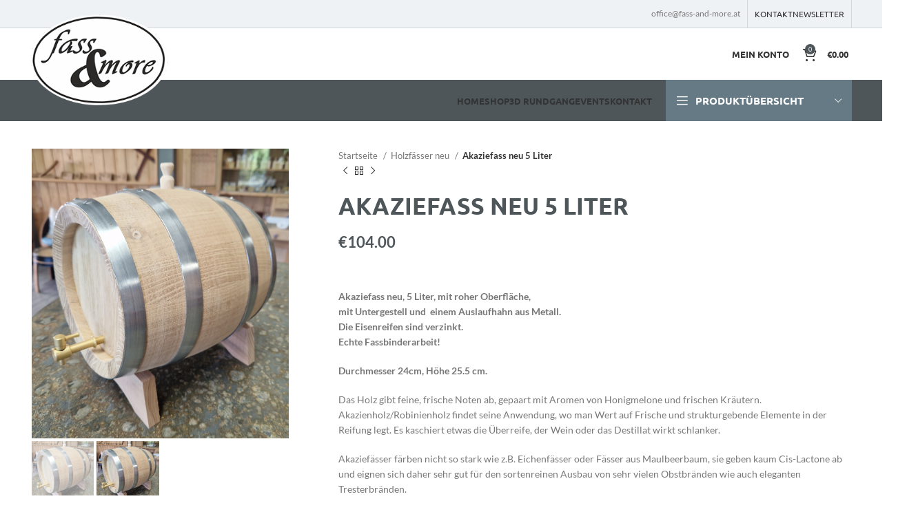

--- FILE ---
content_type: text/html; charset=UTF-8
request_url: https://www.fass-and-more.at/product/akaziefass-neu-5-liter/
body_size: 37392
content:
<!DOCTYPE html>
<html lang="de">
<head>
	<meta charset="UTF-8">
	<link rel="profile" href="https://gmpg.org/xfn/11">
	<link rel="pingback" href="https://www.fass-and-more.at/xmlrpc.php">

    <!-- Google Tag Manager -->
    <script>(function(w,d,s,l,i){w[l]=w[l]||[];w[l].push({'gtm.start':
    new Date().getTime(),event:'gtm.js'});var f=d.getElementsByTagName(s)[0],
    j=d.createElement(s),dl=l!='dataLayer'?'&l='+l:'';j.async=true;j.src=
    'https://www.googletagmanager.com/gtm.js?id='+i+dl;f.parentNode.insertBefore(j,f);
    })(window,document,'script','dataLayer','GTM-MKDBCWSS');</script>
    <!-- End Google Tag Manager -->
    
			<script>window.MSInputMethodContext && document.documentMode && document.write('<script src="https://www.fass-and-more.at/wp-content/themes/woodmart/js/libs/ie11CustomProperties.min.js"><\/script>');</script>
		<title>Akaziefass neu 5 Liter &#8211; Fass and More</title>
<meta name='robots' content='max-image-preview:large' />
<link rel='dns-prefetch' href='//www.fass-and-more.at' />
<link rel="alternate" type="application/rss+xml" title="Fass and More &raquo; Feed" href="https://www.fass-and-more.at/feed/" />
<link rel="alternate" type="application/rss+xml" title="Fass and More &raquo; Kommentar-Feed" href="https://www.fass-and-more.at/comments/feed/" />
<link rel="alternate" type="application/rss+xml" title="Fass and More &raquo; Akaziefass neu 5 Liter-Kommentar-Feed" href="https://www.fass-and-more.at/product/akaziefass-neu-5-liter/feed/" />
<link rel="alternate" title="oEmbed (JSON)" type="application/json+oembed" href="https://www.fass-and-more.at/wp-json/oembed/1.0/embed?url=https%3A%2F%2Fwww.fass-and-more.at%2Fproduct%2Fakaziefass-neu-5-liter%2F" />
<link rel="alternate" title="oEmbed (XML)" type="text/xml+oembed" href="https://www.fass-and-more.at/wp-json/oembed/1.0/embed?url=https%3A%2F%2Fwww.fass-and-more.at%2Fproduct%2Fakaziefass-neu-5-liter%2F&#038;format=xml" />
<style id='wp-img-auto-sizes-contain-inline-css' type='text/css'>
img:is([sizes=auto i],[sizes^="auto," i]){contain-intrinsic-size:3000px 1500px}
/*# sourceURL=wp-img-auto-sizes-contain-inline-css */
</style>
<link rel='stylesheet' id='themecomplete-epo-css' href='https://www.fass-and-more.at/wp-content/plugins/woocommerce-tm-extra-product-options/assets/css/epo.min.css?ver=6.3.2' type='text/css' media='all' />
<link rel='stylesheet' id='themecomplete-epo-smallscreen-css' href='https://www.fass-and-more.at/wp-content/plugins/woocommerce-tm-extra-product-options/assets/css/tm-epo-smallscreen.min.css?ver=6.3.2' type='text/css' media='only screen and (max-width: 768px)' />
<link rel='stylesheet' id='wp-block-library-css' href='https://www.fass-and-more.at/wp-includes/css/dist/block-library/style.min.css?ver=6.9' type='text/css' media='all' />
<link rel='stylesheet' id='wc-blocks-style-css' href='https://www.fass-and-more.at/wp-content/plugins/woocommerce/assets/client/blocks/wc-blocks.css?ver=wc-10.1.3' type='text/css' media='all' />
<style id='global-styles-inline-css' type='text/css'>
:root{--wp--preset--aspect-ratio--square: 1;--wp--preset--aspect-ratio--4-3: 4/3;--wp--preset--aspect-ratio--3-4: 3/4;--wp--preset--aspect-ratio--3-2: 3/2;--wp--preset--aspect-ratio--2-3: 2/3;--wp--preset--aspect-ratio--16-9: 16/9;--wp--preset--aspect-ratio--9-16: 9/16;--wp--preset--color--black: #000000;--wp--preset--color--cyan-bluish-gray: #abb8c3;--wp--preset--color--white: #ffffff;--wp--preset--color--pale-pink: #f78da7;--wp--preset--color--vivid-red: #cf2e2e;--wp--preset--color--luminous-vivid-orange: #ff6900;--wp--preset--color--luminous-vivid-amber: #fcb900;--wp--preset--color--light-green-cyan: #7bdcb5;--wp--preset--color--vivid-green-cyan: #00d084;--wp--preset--color--pale-cyan-blue: #8ed1fc;--wp--preset--color--vivid-cyan-blue: #0693e3;--wp--preset--color--vivid-purple: #9b51e0;--wp--preset--gradient--vivid-cyan-blue-to-vivid-purple: linear-gradient(135deg,rgb(6,147,227) 0%,rgb(155,81,224) 100%);--wp--preset--gradient--light-green-cyan-to-vivid-green-cyan: linear-gradient(135deg,rgb(122,220,180) 0%,rgb(0,208,130) 100%);--wp--preset--gradient--luminous-vivid-amber-to-luminous-vivid-orange: linear-gradient(135deg,rgb(252,185,0) 0%,rgb(255,105,0) 100%);--wp--preset--gradient--luminous-vivid-orange-to-vivid-red: linear-gradient(135deg,rgb(255,105,0) 0%,rgb(207,46,46) 100%);--wp--preset--gradient--very-light-gray-to-cyan-bluish-gray: linear-gradient(135deg,rgb(238,238,238) 0%,rgb(169,184,195) 100%);--wp--preset--gradient--cool-to-warm-spectrum: linear-gradient(135deg,rgb(74,234,220) 0%,rgb(151,120,209) 20%,rgb(207,42,186) 40%,rgb(238,44,130) 60%,rgb(251,105,98) 80%,rgb(254,248,76) 100%);--wp--preset--gradient--blush-light-purple: linear-gradient(135deg,rgb(255,206,236) 0%,rgb(152,150,240) 100%);--wp--preset--gradient--blush-bordeaux: linear-gradient(135deg,rgb(254,205,165) 0%,rgb(254,45,45) 50%,rgb(107,0,62) 100%);--wp--preset--gradient--luminous-dusk: linear-gradient(135deg,rgb(255,203,112) 0%,rgb(199,81,192) 50%,rgb(65,88,208) 100%);--wp--preset--gradient--pale-ocean: linear-gradient(135deg,rgb(255,245,203) 0%,rgb(182,227,212) 50%,rgb(51,167,181) 100%);--wp--preset--gradient--electric-grass: linear-gradient(135deg,rgb(202,248,128) 0%,rgb(113,206,126) 100%);--wp--preset--gradient--midnight: linear-gradient(135deg,rgb(2,3,129) 0%,rgb(40,116,252) 100%);--wp--preset--font-size--small: 13px;--wp--preset--font-size--medium: 20px;--wp--preset--font-size--large: 36px;--wp--preset--font-size--x-large: 42px;--wp--preset--spacing--20: 0.44rem;--wp--preset--spacing--30: 0.67rem;--wp--preset--spacing--40: 1rem;--wp--preset--spacing--50: 1.5rem;--wp--preset--spacing--60: 2.25rem;--wp--preset--spacing--70: 3.38rem;--wp--preset--spacing--80: 5.06rem;--wp--preset--shadow--natural: 6px 6px 9px rgba(0, 0, 0, 0.2);--wp--preset--shadow--deep: 12px 12px 50px rgba(0, 0, 0, 0.4);--wp--preset--shadow--sharp: 6px 6px 0px rgba(0, 0, 0, 0.2);--wp--preset--shadow--outlined: 6px 6px 0px -3px rgb(255, 255, 255), 6px 6px rgb(0, 0, 0);--wp--preset--shadow--crisp: 6px 6px 0px rgb(0, 0, 0);}:where(.is-layout-flex){gap: 0.5em;}:where(.is-layout-grid){gap: 0.5em;}body .is-layout-flex{display: flex;}.is-layout-flex{flex-wrap: wrap;align-items: center;}.is-layout-flex > :is(*, div){margin: 0;}body .is-layout-grid{display: grid;}.is-layout-grid > :is(*, div){margin: 0;}:where(.wp-block-columns.is-layout-flex){gap: 2em;}:where(.wp-block-columns.is-layout-grid){gap: 2em;}:where(.wp-block-post-template.is-layout-flex){gap: 1.25em;}:where(.wp-block-post-template.is-layout-grid){gap: 1.25em;}.has-black-color{color: var(--wp--preset--color--black) !important;}.has-cyan-bluish-gray-color{color: var(--wp--preset--color--cyan-bluish-gray) !important;}.has-white-color{color: var(--wp--preset--color--white) !important;}.has-pale-pink-color{color: var(--wp--preset--color--pale-pink) !important;}.has-vivid-red-color{color: var(--wp--preset--color--vivid-red) !important;}.has-luminous-vivid-orange-color{color: var(--wp--preset--color--luminous-vivid-orange) !important;}.has-luminous-vivid-amber-color{color: var(--wp--preset--color--luminous-vivid-amber) !important;}.has-light-green-cyan-color{color: var(--wp--preset--color--light-green-cyan) !important;}.has-vivid-green-cyan-color{color: var(--wp--preset--color--vivid-green-cyan) !important;}.has-pale-cyan-blue-color{color: var(--wp--preset--color--pale-cyan-blue) !important;}.has-vivid-cyan-blue-color{color: var(--wp--preset--color--vivid-cyan-blue) !important;}.has-vivid-purple-color{color: var(--wp--preset--color--vivid-purple) !important;}.has-black-background-color{background-color: var(--wp--preset--color--black) !important;}.has-cyan-bluish-gray-background-color{background-color: var(--wp--preset--color--cyan-bluish-gray) !important;}.has-white-background-color{background-color: var(--wp--preset--color--white) !important;}.has-pale-pink-background-color{background-color: var(--wp--preset--color--pale-pink) !important;}.has-vivid-red-background-color{background-color: var(--wp--preset--color--vivid-red) !important;}.has-luminous-vivid-orange-background-color{background-color: var(--wp--preset--color--luminous-vivid-orange) !important;}.has-luminous-vivid-amber-background-color{background-color: var(--wp--preset--color--luminous-vivid-amber) !important;}.has-light-green-cyan-background-color{background-color: var(--wp--preset--color--light-green-cyan) !important;}.has-vivid-green-cyan-background-color{background-color: var(--wp--preset--color--vivid-green-cyan) !important;}.has-pale-cyan-blue-background-color{background-color: var(--wp--preset--color--pale-cyan-blue) !important;}.has-vivid-cyan-blue-background-color{background-color: var(--wp--preset--color--vivid-cyan-blue) !important;}.has-vivid-purple-background-color{background-color: var(--wp--preset--color--vivid-purple) !important;}.has-black-border-color{border-color: var(--wp--preset--color--black) !important;}.has-cyan-bluish-gray-border-color{border-color: var(--wp--preset--color--cyan-bluish-gray) !important;}.has-white-border-color{border-color: var(--wp--preset--color--white) !important;}.has-pale-pink-border-color{border-color: var(--wp--preset--color--pale-pink) !important;}.has-vivid-red-border-color{border-color: var(--wp--preset--color--vivid-red) !important;}.has-luminous-vivid-orange-border-color{border-color: var(--wp--preset--color--luminous-vivid-orange) !important;}.has-luminous-vivid-amber-border-color{border-color: var(--wp--preset--color--luminous-vivid-amber) !important;}.has-light-green-cyan-border-color{border-color: var(--wp--preset--color--light-green-cyan) !important;}.has-vivid-green-cyan-border-color{border-color: var(--wp--preset--color--vivid-green-cyan) !important;}.has-pale-cyan-blue-border-color{border-color: var(--wp--preset--color--pale-cyan-blue) !important;}.has-vivid-cyan-blue-border-color{border-color: var(--wp--preset--color--vivid-cyan-blue) !important;}.has-vivid-purple-border-color{border-color: var(--wp--preset--color--vivid-purple) !important;}.has-vivid-cyan-blue-to-vivid-purple-gradient-background{background: var(--wp--preset--gradient--vivid-cyan-blue-to-vivid-purple) !important;}.has-light-green-cyan-to-vivid-green-cyan-gradient-background{background: var(--wp--preset--gradient--light-green-cyan-to-vivid-green-cyan) !important;}.has-luminous-vivid-amber-to-luminous-vivid-orange-gradient-background{background: var(--wp--preset--gradient--luminous-vivid-amber-to-luminous-vivid-orange) !important;}.has-luminous-vivid-orange-to-vivid-red-gradient-background{background: var(--wp--preset--gradient--luminous-vivid-orange-to-vivid-red) !important;}.has-very-light-gray-to-cyan-bluish-gray-gradient-background{background: var(--wp--preset--gradient--very-light-gray-to-cyan-bluish-gray) !important;}.has-cool-to-warm-spectrum-gradient-background{background: var(--wp--preset--gradient--cool-to-warm-spectrum) !important;}.has-blush-light-purple-gradient-background{background: var(--wp--preset--gradient--blush-light-purple) !important;}.has-blush-bordeaux-gradient-background{background: var(--wp--preset--gradient--blush-bordeaux) !important;}.has-luminous-dusk-gradient-background{background: var(--wp--preset--gradient--luminous-dusk) !important;}.has-pale-ocean-gradient-background{background: var(--wp--preset--gradient--pale-ocean) !important;}.has-electric-grass-gradient-background{background: var(--wp--preset--gradient--electric-grass) !important;}.has-midnight-gradient-background{background: var(--wp--preset--gradient--midnight) !important;}.has-small-font-size{font-size: var(--wp--preset--font-size--small) !important;}.has-medium-font-size{font-size: var(--wp--preset--font-size--medium) !important;}.has-large-font-size{font-size: var(--wp--preset--font-size--large) !important;}.has-x-large-font-size{font-size: var(--wp--preset--font-size--x-large) !important;}
/*# sourceURL=global-styles-inline-css */
</style>

<style id='classic-theme-styles-inline-css' type='text/css'>
/*! This file is auto-generated */
.wp-block-button__link{color:#fff;background-color:#32373c;border-radius:9999px;box-shadow:none;text-decoration:none;padding:calc(.667em + 2px) calc(1.333em + 2px);font-size:1.125em}.wp-block-file__button{background:#32373c;color:#fff;text-decoration:none}
/*# sourceURL=/wp-includes/css/classic-themes.min.css */
</style>
<style id='woocommerce-inline-inline-css' type='text/css'>
.woocommerce form .form-row .required { visibility: visible; }
/*# sourceURL=woocommerce-inline-inline-css */
</style>
<link rel='stylesheet' id='brands-styles-css' href='https://www.fass-and-more.at/wp-content/plugins/woocommerce/assets/css/brands.css?ver=10.1.3' type='text/css' media='all' />
<link rel='stylesheet' id='borlabs-cookie-css' href='https://www.fass-and-more.at/wp-content/cache/borlabs-cookie/borlabs-cookie_1_de.css?ver=2.3.3-6' type='text/css' media='all' />
<link rel='stylesheet' id='elementor-icons-css' href='https://www.fass-and-more.at/wp-content/plugins/elementor/assets/lib/eicons/css/elementor-icons.min.css?ver=5.32.0' type='text/css' media='all' />
<link rel='stylesheet' id='elementor-frontend-css' href='https://www.fass-and-more.at/wp-content/uploads/elementor/css/custom-frontend.min.css?ver=1740597160' type='text/css' media='all' />
<link rel='stylesheet' id='swiper-css' href='https://www.fass-and-more.at/wp-content/plugins/elementor/assets/lib/swiper/v8/css/swiper.min.css?ver=8.4.5' type='text/css' media='all' />
<link rel='stylesheet' id='e-swiper-css' href='https://www.fass-and-more.at/wp-content/plugins/elementor/assets/css/conditionals/e-swiper.min.css?ver=3.25.10' type='text/css' media='all' />
<link rel='stylesheet' id='elementor-post-9147-css' href='https://www.fass-and-more.at/wp-content/uploads/elementor/css/post-9147.css?ver=1740597160' type='text/css' media='all' />
<link rel='stylesheet' id='elementor-pro-css' href='https://www.fass-and-more.at/wp-content/uploads/elementor/css/custom-pro-frontend.min.css?ver=1740597160' type='text/css' media='all' />
<link rel='stylesheet' id='bootstrap-css' href='https://www.fass-and-more.at/wp-content/themes/woodmart/css/bootstrap-light.min.css?ver=7.2.5' type='text/css' media='all' />
<link rel='stylesheet' id='woodmart-style-css' href='https://www.fass-and-more.at/wp-content/themes/woodmart/css/parts/base.min.css?ver=7.2.5' type='text/css' media='all' />
<link rel='stylesheet' id='wd-widget-wd-recent-posts-css' href='https://www.fass-and-more.at/wp-content/themes/woodmart/css/parts/widget-wd-recent-posts.min.css?ver=7.2.5' type='text/css' media='all' />
<link rel='stylesheet' id='wd-widget-nav-css' href='https://www.fass-and-more.at/wp-content/themes/woodmart/css/parts/widget-nav.min.css?ver=7.2.5' type='text/css' media='all' />
<link rel='stylesheet' id='wd-widget-product-cat-css' href='https://www.fass-and-more.at/wp-content/themes/woodmart/css/parts/woo-widget-product-cat.min.css?ver=7.2.5' type='text/css' media='all' />
<link rel='stylesheet' id='wd-widget-product-list-css' href='https://www.fass-and-more.at/wp-content/themes/woodmart/css/parts/woo-widget-product-list.min.css?ver=7.2.5' type='text/css' media='all' />
<link rel='stylesheet' id='wd-widget-slider-price-filter-css' href='https://www.fass-and-more.at/wp-content/themes/woodmart/css/parts/woo-widget-slider-price-filter.min.css?ver=7.2.5' type='text/css' media='all' />
<link rel='stylesheet' id='wd-wp-gutenberg-css' href='https://www.fass-and-more.at/wp-content/themes/woodmart/css/parts/wp-gutenberg.min.css?ver=7.2.5' type='text/css' media='all' />
<link rel='stylesheet' id='wd-wpcf7-css' href='https://www.fass-and-more.at/wp-content/themes/woodmart/css/parts/int-wpcf7.min.css?ver=7.2.5' type='text/css' media='all' />
<link rel='stylesheet' id='wd-elementor-base-css' href='https://www.fass-and-more.at/wp-content/themes/woodmart/css/parts/int-elem-base.min.css?ver=7.2.5' type='text/css' media='all' />
<link rel='stylesheet' id='wd-elementor-pro-base-css' href='https://www.fass-and-more.at/wp-content/themes/woodmart/css/parts/int-elementor-pro.min.css?ver=7.2.5' type='text/css' media='all' />
<link rel='stylesheet' id='wd-woocommerce-base-css' href='https://www.fass-and-more.at/wp-content/themes/woodmart/css/parts/woocommerce-base.min.css?ver=7.2.5' type='text/css' media='all' />
<link rel='stylesheet' id='wd-mod-star-rating-css' href='https://www.fass-and-more.at/wp-content/themes/woodmart/css/parts/mod-star-rating.min.css?ver=7.2.5' type='text/css' media='all' />
<link rel='stylesheet' id='wd-woo-el-track-order-css' href='https://www.fass-and-more.at/wp-content/themes/woodmart/css/parts/woo-el-track-order.min.css?ver=7.2.5' type='text/css' media='all' />
<link rel='stylesheet' id='wd-woo-gutenberg-css' href='https://www.fass-and-more.at/wp-content/themes/woodmart/css/parts/woo-gutenberg.min.css?ver=7.2.5' type='text/css' media='all' />
<link rel='stylesheet' id='wd-woo-mod-quantity-css' href='https://www.fass-and-more.at/wp-content/themes/woodmart/css/parts/woo-mod-quantity.min.css?ver=7.2.5' type='text/css' media='all' />
<link rel='stylesheet' id='wd-woo-single-prod-el-base-css' href='https://www.fass-and-more.at/wp-content/themes/woodmart/css/parts/woo-single-prod-el-base.min.css?ver=7.2.5' type='text/css' media='all' />
<link rel='stylesheet' id='wd-woo-mod-stock-status-css' href='https://www.fass-and-more.at/wp-content/themes/woodmart/css/parts/woo-mod-stock-status.min.css?ver=7.2.5' type='text/css' media='all' />
<link rel='stylesheet' id='wd-woo-opt-hide-larger-price-css' href='https://www.fass-and-more.at/wp-content/themes/woodmart/css/parts/woo-opt-hide-larger-price.min.css?ver=7.2.5' type='text/css' media='all' />
<link rel='stylesheet' id='wd-woo-mod-shop-attributes-css' href='https://www.fass-and-more.at/wp-content/themes/woodmart/css/parts/woo-mod-shop-attributes.min.css?ver=7.2.5' type='text/css' media='all' />
<link rel='stylesheet' id='child-style-css' href='https://www.fass-and-more.at/wp-content/themes/woodmart-child/style.css?ver=7.2.5' type='text/css' media='all' />
<link rel='stylesheet' id='wd-header-base-css' href='https://www.fass-and-more.at/wp-content/themes/woodmart/css/parts/header-base.min.css?ver=7.2.5' type='text/css' media='all' />
<link rel='stylesheet' id='wd-mod-tools-css' href='https://www.fass-and-more.at/wp-content/themes/woodmart/css/parts/mod-tools.min.css?ver=7.2.5' type='text/css' media='all' />
<link rel='stylesheet' id='wd-header-elements-base-css' href='https://www.fass-and-more.at/wp-content/themes/woodmart/css/parts/header-el-base.min.css?ver=7.2.5' type='text/css' media='all' />
<link rel='stylesheet' id='wd-header-cart-css' href='https://www.fass-and-more.at/wp-content/themes/woodmart/css/parts/header-el-cart.min.css?ver=7.2.5' type='text/css' media='all' />
<link rel='stylesheet' id='wd-widget-shopping-cart-css' href='https://www.fass-and-more.at/wp-content/themes/woodmart/css/parts/woo-widget-shopping-cart.min.css?ver=7.2.5' type='text/css' media='all' />
<link rel='stylesheet' id='wd-header-cart-side-css' href='https://www.fass-and-more.at/wp-content/themes/woodmart/css/parts/header-el-cart-side.min.css?ver=7.2.5' type='text/css' media='all' />
<link rel='stylesheet' id='wd-header-categories-nav-css' href='https://www.fass-and-more.at/wp-content/themes/woodmart/css/parts/header-el-category-nav.min.css?ver=7.2.5' type='text/css' media='all' />
<link rel='stylesheet' id='wd-mod-nav-vertical-css' href='https://www.fass-and-more.at/wp-content/themes/woodmart/css/parts/mod-nav-vertical.min.css?ver=7.2.5' type='text/css' media='all' />
<link rel='stylesheet' id='wd-page-title-css' href='https://www.fass-and-more.at/wp-content/themes/woodmart/css/parts/page-title.min.css?ver=7.2.5' type='text/css' media='all' />
<link rel='stylesheet' id='wd-woo-single-prod-predefined-css' href='https://www.fass-and-more.at/wp-content/themes/woodmart/css/parts/woo-single-prod-predefined.min.css?ver=7.2.5' type='text/css' media='all' />
<link rel='stylesheet' id='wd-woo-single-prod-and-quick-view-predefined-css' href='https://www.fass-and-more.at/wp-content/themes/woodmart/css/parts/woo-single-prod-and-quick-view-predefined.min.css?ver=7.2.5' type='text/css' media='all' />
<link rel='stylesheet' id='wd-woo-single-prod-el-tabs-predefined-css' href='https://www.fass-and-more.at/wp-content/themes/woodmart/css/parts/woo-single-prod-el-tabs-predefined.min.css?ver=7.2.5' type='text/css' media='all' />
<link rel='stylesheet' id='wd-photoswipe-css' href='https://www.fass-and-more.at/wp-content/themes/woodmart/css/parts/lib-photoswipe.min.css?ver=7.2.5' type='text/css' media='all' />
<link rel='stylesheet' id='wd-woo-single-prod-el-gallery-css' href='https://www.fass-and-more.at/wp-content/themes/woodmart/css/parts/woo-single-prod-el-gallery.min.css?ver=7.2.5' type='text/css' media='all' />
<link rel='stylesheet' id='wd-owl-carousel-css' href='https://www.fass-and-more.at/wp-content/themes/woodmart/css/parts/lib-owl-carousel.min.css?ver=7.2.5' type='text/css' media='all' />
<link rel='stylesheet' id='wd-woo-single-prod-el-navigation-css' href='https://www.fass-and-more.at/wp-content/themes/woodmart/css/parts/woo-single-prod-el-navigation.min.css?ver=7.2.5' type='text/css' media='all' />
<link rel='stylesheet' id='wd-woo-mod-swatches-base-css' href='https://www.fass-and-more.at/wp-content/themes/woodmart/css/parts/woo-mod-swatches-base.min.css?ver=7.2.5' type='text/css' media='all' />
<link rel='stylesheet' id='wd-woo-mod-product-labels-css' href='https://www.fass-and-more.at/wp-content/themes/woodmart/css/parts/woo-mod-product-labels.min.css?ver=7.2.5' type='text/css' media='all' />
<link rel='stylesheet' id='wd-woo-mod-product-labels-round-css' href='https://www.fass-and-more.at/wp-content/themes/woodmart/css/parts/woo-mod-product-labels-round.min.css?ver=7.2.5' type='text/css' media='all' />
<link rel='stylesheet' id='wd-mfp-popup-css' href='https://www.fass-and-more.at/wp-content/themes/woodmart/css/parts/lib-magnific-popup.min.css?ver=7.2.5' type='text/css' media='all' />
<link rel='stylesheet' id='wd-footer-base-css' href='https://www.fass-and-more.at/wp-content/themes/woodmart/css/parts/footer-base.min.css?ver=7.2.5' type='text/css' media='all' />
<link rel='stylesheet' id='wd-section-title-css' href='https://www.fass-and-more.at/wp-content/themes/woodmart/css/parts/el-section-title.min.css?ver=7.2.5' type='text/css' media='all' />
<link rel='stylesheet' id='wd-social-icons-css' href='https://www.fass-and-more.at/wp-content/themes/woodmart/css/parts/el-social-icons.min.css?ver=7.2.5' type='text/css' media='all' />
<link rel='stylesheet' id='wd-scroll-top-css' href='https://www.fass-and-more.at/wp-content/themes/woodmart/css/parts/opt-scrolltotop.min.css?ver=7.2.5' type='text/css' media='all' />
<link rel='stylesheet' id='wd-wd-search-form-css' href='https://www.fass-and-more.at/wp-content/themes/woodmart/css/parts/wd-search-form.min.css?ver=7.2.5' type='text/css' media='all' />
<link rel='stylesheet' id='wd-header-my-account-sidebar-css' href='https://www.fass-and-more.at/wp-content/themes/woodmart/css/parts/header-el-my-account-sidebar.min.css?ver=7.2.5' type='text/css' media='all' />
<link rel='stylesheet' id='wd-woo-mod-login-form-css' href='https://www.fass-and-more.at/wp-content/themes/woodmart/css/parts/woo-mod-login-form.min.css?ver=7.2.5' type='text/css' media='all' />
<style id='themecomplete-extra-css-inline-css' type='text/css'>
.woocommerce #content table.cart img.epo-upload-image, .woocommerce table.cart img.epo-upload-image, .woocommerce-page #content table.cart img.epo-upload-image, .woocommerce-page table.cart img.epo-upload-image, .epo-upload-image {max-width: calc(70% - 0.5em)  !important;max-height: none !important;}

/*# sourceURL=themecomplete-extra-css-inline-css */
</style>
<script type="text/template" id="tmpl-variation-template">
	<div class="woocommerce-variation-description">{{{ data.variation.variation_description }}}</div>
	<div class="woocommerce-variation-price">{{{ data.variation.price_html }}}</div>
	<div class="woocommerce-variation-availability">{{{ data.variation.availability_html }}}</div>
</script>
<script type="text/template" id="tmpl-unavailable-variation-template">
	<p role="alert">Dieses Produkt ist leider nicht verfügbar. Bitte wähle eine andere Kombination.</p>
</script>
<script type="text/javascript" src="https://www.fass-and-more.at/wp-includes/js/jquery/jquery.min.js?ver=3.7.1" id="jquery-core-js"></script>
<script type="text/javascript" src="https://www.fass-and-more.at/wp-includes/js/jquery/jquery-migrate.min.js?ver=3.4.1" id="jquery-migrate-js"></script>
<script type="text/javascript" src="https://www.fass-and-more.at/wp-includes/js/underscore.min.js?ver=1.13.7" id="underscore-js"></script>
<script type="text/javascript" id="wp-util-js-extra">
/* <![CDATA[ */
var _wpUtilSettings = {"ajax":{"url":"/wp-admin/admin-ajax.php"}};
//# sourceURL=wp-util-js-extra
/* ]]> */
</script>
<script type="text/javascript" src="https://www.fass-and-more.at/wp-includes/js/wp-util.min.js?ver=6.9" id="wp-util-js"></script>
<script type="text/javascript" src="https://www.fass-and-more.at/wp-content/plugins/woocommerce/assets/js/jquery-blockui/jquery.blockUI.min.js?ver=2.7.0-wc.10.1.3" id="jquery-blockui-js" data-wp-strategy="defer"></script>
<script type="text/javascript" id="wc-add-to-cart-js-extra">
/* <![CDATA[ */
var wc_add_to_cart_params = {"ajax_url":"/wp-admin/admin-ajax.php","wc_ajax_url":"/?wc-ajax=%%endpoint%%","i18n_view_cart":"Warenkorb anzeigen","cart_url":"https://www.fass-and-more.at/cart/","is_cart":"","cart_redirect_after_add":"no"};
//# sourceURL=wc-add-to-cart-js-extra
/* ]]> */
</script>
<script type="text/javascript" src="https://www.fass-and-more.at/wp-content/plugins/woocommerce/assets/js/frontend/add-to-cart.min.js?ver=10.1.3" id="wc-add-to-cart-js" defer="defer" data-wp-strategy="defer"></script>
<script type="text/javascript" id="wc-single-product-js-extra">
/* <![CDATA[ */
var wc_single_product_params = {"i18n_required_rating_text":"Bitte w\u00e4hle eine Bewertung","i18n_rating_options":["1 von 5\u00a0Sternen","2 von 5\u00a0Sternen","3 von 5\u00a0Sternen","4 von 5\u00a0Sternen","5 von 5\u00a0Sternen"],"i18n_product_gallery_trigger_text":"Bildergalerie im Vollbildmodus anzeigen","review_rating_required":"yes","flexslider":{"rtl":false,"animation":"slide","smoothHeight":true,"directionNav":false,"controlNav":"thumbnails","slideshow":false,"animationSpeed":500,"animationLoop":false,"allowOneSlide":false},"zoom_enabled":"","zoom_options":[],"photoswipe_enabled":"","photoswipe_options":{"shareEl":false,"closeOnScroll":false,"history":false,"hideAnimationDuration":0,"showAnimationDuration":0},"flexslider_enabled":""};
//# sourceURL=wc-single-product-js-extra
/* ]]> */
</script>
<script type="text/javascript" src="https://www.fass-and-more.at/wp-content/plugins/woocommerce/assets/js/frontend/single-product.min.js?ver=10.1.3" id="wc-single-product-js" defer="defer" data-wp-strategy="defer"></script>
<script type="text/javascript" src="https://www.fass-and-more.at/wp-content/plugins/woocommerce/assets/js/js-cookie/js.cookie.min.js?ver=2.1.4-wc.10.1.3" id="js-cookie-js" defer="defer" data-wp-strategy="defer"></script>
<script type="text/javascript" id="woocommerce-js-extra">
/* <![CDATA[ */
var woocommerce_params = {"ajax_url":"/wp-admin/admin-ajax.php","wc_ajax_url":"/?wc-ajax=%%endpoint%%","i18n_password_show":"Passwort anzeigen","i18n_password_hide":"Passwort verbergen"};
//# sourceURL=woocommerce-js-extra
/* ]]> */
</script>
<script type="text/javascript" src="https://www.fass-and-more.at/wp-content/plugins/woocommerce/assets/js/frontend/woocommerce.min.js?ver=10.1.3" id="woocommerce-js" defer="defer" data-wp-strategy="defer"></script>
<script type="text/javascript" src="https://www.fass-and-more.at/wp-content/themes/woodmart/js/libs/device.min.js?ver=7.2.5" id="wd-device-library-js"></script>
<link rel="https://api.w.org/" href="https://www.fass-and-more.at/wp-json/" /><link rel="alternate" title="JSON" type="application/json" href="https://www.fass-and-more.at/wp-json/wp/v2/product/10880" /><link rel="EditURI" type="application/rsd+xml" title="RSD" href="https://www.fass-and-more.at/xmlrpc.php?rsd" />
<link rel="canonical" href="https://www.fass-and-more.at/product/akaziefass-neu-5-liter/" />
<link rel='shortlink' href='https://www.fass-and-more.at/?p=10880' />
<meta name="theme-color" content="#4e565a">					<meta name="viewport" content="width=device-width, initial-scale=1.0, maximum-scale=1.0, user-scalable=no">
										<noscript><style>.woocommerce-product-gallery{ opacity: 1 !important; }</style></noscript>
	<meta name="generator" content="Elementor 3.25.10; features: additional_custom_breakpoints, e_optimized_control_loading; settings: css_print_method-external, google_font-enabled, font_display-auto">
			<style>
				.e-con.e-parent:nth-of-type(n+4):not(.e-lazyloaded):not(.e-no-lazyload),
				.e-con.e-parent:nth-of-type(n+4):not(.e-lazyloaded):not(.e-no-lazyload) * {
					background-image: none !important;
				}
				@media screen and (max-height: 1024px) {
					.e-con.e-parent:nth-of-type(n+3):not(.e-lazyloaded):not(.e-no-lazyload),
					.e-con.e-parent:nth-of-type(n+3):not(.e-lazyloaded):not(.e-no-lazyload) * {
						background-image: none !important;
					}
				}
				@media screen and (max-height: 640px) {
					.e-con.e-parent:nth-of-type(n+2):not(.e-lazyloaded):not(.e-no-lazyload),
					.e-con.e-parent:nth-of-type(n+2):not(.e-lazyloaded):not(.e-no-lazyload) * {
						background-image: none !important;
					}
				}
			</style>
			<link rel="icon" href="https://www.fass-and-more.at/wp-content/uploads/2021/03/logo-100x100.png" sizes="32x32" />
<link rel="icon" href="https://www.fass-and-more.at/wp-content/uploads/2021/03/logo.png" sizes="192x192" />
<link rel="apple-touch-icon" href="https://www.fass-and-more.at/wp-content/uploads/2021/03/logo.png" />
<meta name="msapplication-TileImage" content="https://www.fass-and-more.at/wp-content/uploads/2021/03/logo.png" />
<style>
		
		</style><script class="tm-hidden" type="text/template" id="tmpl-tc-cart-options-popup">
	<div class='header'>
		<h3>{{{ data.title }}}</h3>
	</div>
	<div id='{{{ data.id }}}' class='float-editbox'>{{{ data.html }}}</div>
	<div class='footer'>
		<div class='inner'>
			<span class='tm-button button button-secondary button-large floatbox-cancel'>{{{ data.close }}}</span>
		</div>
	</div>
</script>
<script class="tm-hidden" type="text/template" id="tmpl-tc-lightbox">
	<div class="tc-lightbox-wrap">
		<span class="tc-lightbox-button tcfa tcfa-search tc-transition tcinit"></span>
	</div>
</script>
<script class="tm-hidden" type="text/template" id="tmpl-tc-lightbox-zoom">
	<span class="tc-lightbox-button-close tcfa tcfa-times"></span>
	{{{ data.img }}}
</script>
<script class="tm-hidden" type="text/template" id="tmpl-tc-final-totals">
	<dl class="tm-extra-product-options-totals tm-custom-price-totals">
		<# if (data.show_unit_price==true){ #>		<dt class="tm-unit-price">{{{ data.unit_price }}}</dt>
		<dd class="tm-unit-price">
			<span class="price amount options">{{{ data.formatted_unit_price }}}</span>
		</dd>		<# } #>
		<# if (data.show_options_vat==true){ #>		<dt class="tm-vat-options-totals">{{{ data.options_vat_total }}}</dt>
		<dd class="tm-vat-options-totals">
			<span class="price amount options">{{{ data.formatted_vat_options_total }}}</span>
		</dd>		<# } #>
		<# if (data.show_options_total==true){ #>		<dt class="tm-options-totals">{{{ data.options_total }}}</dt>
		<dd class="tm-options-totals">
			<span class="price amount options">{{{ data.formatted_options_total }}}</span>
		</dd>		<# } #>
		<# if (data.show_fees_total==true){ #>		<dt class="tm-fee-totals">{{{ data.fees_total }}}</dt>
		<dd class="tm-fee-totals">
			<span class="price amount fees">{{{ data.formatted_fees_total }}}</span>
		</dd>		<# } #>
		<# if (data.show_extra_fee==true){ #>		<dt class="tm-extra-fee">{{{ data.extra_fee }}}</dt>
		<dd class="tm-extra-fee">
			<span class="price amount options extra-fee">{{{ data.formatted_extra_fee }}}</span>
		</dd>		<# } #>
		<# if (data.show_final_total==true){ #>		<dt class="tm-final-totals">{{{ data.final_total }}}</dt>
		<dd class="tm-final-totals">
			<span class="price amount final">{{{ data.formatted_final_total }}}</span>
		</dd>		<# } #>
			</dl>
</script>
<script class="tm-hidden" type="text/template" id="tmpl-tc-price">
	<span class="amount">{{{ data.price.price }}}</span>
</script>
<script class="tm-hidden" type="text/template" id="tmpl-tc-sale-price">
	<del>
		<span class="tc-original-price amount">{{{ data.price.original_price }}}</span>
	</del>
	<ins>
		<span class="amount">{{{ data.price.price }}}</span>
	</ins>
</script>
<script class="tm-hidden" type="text/template" id="tmpl-tc-section-pop-link">
	<div id="tm-section-pop-up" class="tm-extra-product-options flasho tc-wrapper tm-section-pop-up single tm-animated appear">
		<div class='header'><h3>{{{ data.title }}}</h3></div>
		<div class="float-editbox" id="tc-floatbox-content"></div>
		<div class='footer'>
			<div class='inner'>
				<span class='tm-button button button-secondary button-large floatbox-cancel'>{{{ data.close }}}</span>
			</div>
		</div>
	</div>
</script>
<script class="tm-hidden" type="text/template" id="tmpl-tc-floating-box-nks">
	<# if (data.values.length) {#>
	{{{ data.html_before }}}
	<div class="tc-row tm-fb-labels">
		<span class="tc-cell tc-col-3 tm-fb-title">{{{ data.option_label }}}</span>
		<span class="tc-cell tc-col-3 tm-fb-value">{{{ data.option_value }}}</span>
		<span class="tc-cell tc-col-3 tm-fb-quantity">{{{ data.option__qty }}}</span>
		<span class="tc-cell tc-col-3 tm-fb-price">{{{ data.option_lpric }}}</span>
	</div>
	<# for (var i = 0; i < data.values.length; i++) { #>
		<# if (data.values[i].label_show=='' || data.values[i].value_show=='') {#>
	<div class="tc-row">
			<# if (data.values[i].label_show=='') {#>
		<span class="tc-cell tc-col-3 tm-fb-title">{{{ data.values[i].title }}}</span>
			<# } #>
			<# if (data.values[i].value_show=='') {#>
		<span class="tc-cell tc-col-3 tm-fb-value">{{{ data.values[i].value }}}</span>
			<# } #>
		<span class="tc-cell tc-col-3 tm-fb-quantity">{{{ data.values[i].quantity }}}</span>
		<span class="tc-cell tc-col-3 tm-fb-price">{{{ data.values[i].price }}}</span>
	</div>
		<# } #>
	<# } #>
	{{{ data.html_after }}}
	{{{ data.totals }}}
	<# }#>
</script>
<script class="tm-hidden" type="text/template" id="tmpl-tc-floating-box">
	<# if (data.values.length) {#>
	{{{ data.html_before }}}
	<dl class="tm-fb">
		<# for (var i = 0; i < data.values.length; i++) { #>
			<# if (data.values[i].label_show=='') {#>
		<dt class="tm-fb-title">{{{ data.values[i].title }}}</dt>
			<# } #>
			<# if (data.values[i].value_show=='') {#>
		<dd class="tm-fb-value">{{{ data.values[i].value }}}</dd>
			<# } #>
		<# } #>
	</dl>
	{{{ data.html_after }}}
	{{{ data.totals }}}
	<# }#>
</script>
<script class="tm-hidden" type="text/template" id="tmpl-tc-chars-remanining">
	<span class="tc-chars">
		<span class="tc-chars-remanining">{{{ data.maxlength }}}</span>
		<span class="tc-remaining"> {{{ data.characters_remaining }}}</span>
	</span>
</script>
<script class="tm-hidden" type="text/template" id="tmpl-tc-formatted-price"><# if (data.customer_price_format_wrap_start) {#>
	{{{ data.customer_price_format_wrap_start }}}
	<# } #>&lt;span class=&quot;woocommerce-Price-amount amount&quot;&gt;&lt;bdi&gt;&lt;span class=&quot;woocommerce-Price-currencySymbol&quot;&gt;&euro;&lt;/span&gt;{{{ data.price }}}&lt;/bdi&gt;&lt;/span&gt;<# if (data.customer_price_format_wrap_end) {#>
	{{{ data.customer_price_format_wrap_end }}}
	<# } #></script>
<script class="tm-hidden" type="text/template" id="tmpl-tc-formatted-sale-price"><# if (data.customer_price_format_wrap_start) {#>
	{{{ data.customer_price_format_wrap_start }}}
	<# } #>&lt;del aria-hidden=&quot;true&quot;&gt;&lt;span class=&quot;woocommerce-Price-amount amount&quot;&gt;&lt;bdi&gt;&lt;span class=&quot;woocommerce-Price-currencySymbol&quot;&gt;&euro;&lt;/span&gt;{{{ data.price }}}&lt;/bdi&gt;&lt;/span&gt;&lt;/del&gt; &lt;span class=&quot;screen-reader-text&quot;&gt;Ursprünglicher Preis war: &euro;{{{ data.price }}}&lt;/span&gt;&lt;ins aria-hidden=&quot;true&quot;&gt;&lt;span class=&quot;woocommerce-Price-amount amount&quot;&gt;&lt;bdi&gt;&lt;span class=&quot;woocommerce-Price-currencySymbol&quot;&gt;&euro;&lt;/span&gt;{{{ data.sale_price }}}&lt;/bdi&gt;&lt;/span&gt;&lt;/ins&gt;&lt;span class=&quot;screen-reader-text&quot;&gt;Aktueller Preis ist: &euro;{{{ data.sale_price }}}.&lt;/span&gt;<# if (data.customer_price_format_wrap_end) {#>
	{{{ data.customer_price_format_wrap_end }}}
	<# } #></script>
<script class="tm-hidden" type="text/template" id="tmpl-tc-upload-messages">
	<div class="header">
		<h3>{{{ data.title }}}</h3>
	</div>
	<div class="float-editbox" id="tc-floatbox-content">
		<div class="tc-upload-messages">
			<div class="tc-upload-message">{{{ data.message }}}</div>
			<# for (var id in data.files) {
				if (data.files.hasOwnProperty(id)) {#>
					<# for (var i in id) {
						if (data.files[id].hasOwnProperty(i)) {#>
						<div class="tc-upload-files">{{{ data.files[id][i] }}}</div>
						<# }
					}#>
				<# }
			}#>
		</div>
	</div>
	<div class="footer">
		<div class="inner">&nbsp;</div>
	</div>
</script>
			<style id="wd-style-header_121109-css" data-type="wd-style-header_121109">
				:root{
	--wd-top-bar-h: 40px;
	--wd-top-bar-sm-h: 40px;
	--wd-top-bar-sticky-h: 0.001px;

	--wd-header-general-h: 75px;
	--wd-header-general-sm-h: 60px;
	--wd-header-general-sticky-h: 0.001px;

	--wd-header-bottom-h: 60px;
	--wd-header-bottom-sm-h: 0.001px;
	--wd-header-bottom-sticky-h: 0.001px;

	--wd-header-clone-h: 90px;
}

.whb-top-bar .wd-dropdown {
	margin-top: 0px;
}

.whb-top-bar .wd-dropdown:after {
	height: 10px;
}


.whb-header-bottom .wd-dropdown {
	margin-top: 10px;
}

.whb-header-bottom .wd-dropdown:after {
	height: 20px;
}


.whb-header .whb-header-bottom .wd-header-cats {
	margin-top: -0px;
	margin-bottom: -0px;
	height: calc(100% + 0px);
}

.whb-clone.whb-sticked .wd-dropdown {
	margin-top: 25px;
}

.whb-clone.whb-sticked .wd-dropdown:after {
	height: 35px;
}

@media (min-width: 1025px) {
		.whb-top-bar-inner {
		height: 40px;
		max-height: 40px;
	}

		
		.whb-general-header-inner {
		height: 75px;
		max-height: 75px;
	}

		
		.whb-header-bottom-inner {
		height: 60px;
		max-height: 60px;
	}

		
			.whb-clone .whb-general-header-inner {
		height: 90px;
		max-height: 90px;
	}
	
	}

@media (max-width: 1024px) {
		.whb-top-bar-inner {
		height: 40px;
		max-height: 40px;
	}
	
		.whb-general-header-inner {
		height: 60px;
		max-height: 60px;
	}
	
	
			.whb-clone .whb-general-header-inner {
		height: 60px;
		max-height: 60px;
	}
	
	}
		
.whb-top-bar {
	background-color: rgba(239, 242, 244, 1);border-color: rgba(209, 216, 220, 1);border-bottom-width: 1px;border-bottom-style: solid;
}

.whb-general-header {
	border-bottom-width: 0px;border-bottom-style: solid;
}
.whb-wjlcubfdmlq3d7jvmt23 .menu-opener { background-color: rgba(101, 122, 133, 1); }
.whb-header-bottom {
	background-color: rgba(78, 86, 90, 1);
}
			</style>
						<style id="wd-style-theme_settings_default-css" data-type="wd-style-theme_settings_default">
				@font-face {
	font-weight: normal;
	font-style: normal;
	font-family: "woodmart-font";
	src: url("//www.fass-and-more.at/wp-content/themes/woodmart/fonts/woodmart-font-1-400.woff2?v=7.2.5") format("woff2");
}

.wd-popup.wd-promo-popup{
	background-color:#111111;
	background-image: none;
	background-repeat:no-repeat;
	background-size:contain;
	background-position:left center;
}

.header-banner{
	background-image: url(https://woodmart.xtemos.com/wp-content/uploads/2017/12/top-banner.jpg);
}

.page-title-default{
	background-color:#0a0a0a;
	background-image: url(https://www.fass-and-more.at/wp-content/uploads/2021/03/back-wood.jpg);
	background-size:cover;
	background-position:center bottom;
}

.footer-container{
	background-color:#ffffff;
	background-image: none;
}

:root{
--wd-text-font:"Lato", Arial, Helvetica, sans-serif;
--wd-text-font-weight:400;
--wd-text-color:#777777;
--wd-text-font-size:14px;
}
:root{
--wd-title-font:"Ubuntu", Arial, Helvetica, sans-serif;
--wd-title-font-weight:600;
--wd-title-color:#242424;
}
:root{
--wd-entities-title-font:"Ubuntu", Arial, Helvetica, sans-serif;
--wd-entities-title-font-weight:500;
--wd-entities-title-color:#333333;
--wd-entities-title-color-hover:rgb(51 51 51 / 65%);
}
:root{
--wd-alternative-font:"Lato", Arial, Helvetica, sans-serif;
}
:root{
--wd-widget-title-font:"Ubuntu", Arial, Helvetica, sans-serif;
--wd-widget-title-font-weight:600;
--wd-widget-title-transform:uppercase;
--wd-widget-title-color:#333;
--wd-widget-title-font-size:16px;
}
:root{
--wd-header-el-font:"Ubuntu", Arial, Helvetica, sans-serif;
--wd-header-el-font-weight:700;
--wd-header-el-transform:uppercase;
--wd-header-el-font-size:13px;
}
:root{
--wd-primary-color:#4e565a;
}
:root{
--wd-alternative-color:#657a85;
}
:root{
--wd-link-color:#4e565a;
--wd-link-color-hover:#657a85;
}
:root{
--btn-default-bgcolor:#f7f7f7;
}
:root{
--btn-default-bgcolor-hover:#efefef;
}
:root{
--btn-accented-bgcolor:#4e565a;
}
:root{
--btn-accented-bgcolor-hover:#4e565a;
}
:root{
--notices-success-bg:#459647;
}
:root{
--notices-success-color:#fff;
}
:root{
--notices-warning-bg:#E0B252;
}
:root{
--notices-warning-color:#fff;
}
	:root{
					
			
							--wd-form-brd-radius: 0px;
					
					--wd-form-brd-width: 2px;
		
					--btn-default-color: #333;
		
					--btn-default-color-hover: #333;
		
					--btn-accented-color: #fff;
		
					--btn-accented-color-hover: #fff;
		
									--btn-default-brd-radius: 0px;
				--btn-default-box-shadow: none;
				--btn-default-box-shadow-hover: none;
				--btn-default-box-shadow-active: none;
				--btn-default-bottom: 0px;
			
			
			
					
					
							--btn-accented-bottom-active: -1px;
				--btn-accented-brd-radius: 0px;
				--btn-accented-box-shadow: inset 0 -2px 0 rgba(0, 0, 0, .15);
				--btn-accented-box-shadow-hover: inset 0 -2px 0 rgba(0, 0, 0, .15);
			
			
					
							
					--wd-brd-radius: 0px;
			}

	
	
			@media (min-width: 1025px) {
			.whb-boxed:not(.whb-sticked):not(.whb-full-width) .whb-main-header {
				max-width: 1192px;
			}
		}

		.container {
			max-width: 1222px;
		}

		:root{
			--wd-container-w: 1222px;
		}
	
			@media (min-width: 1239px) {
			.platform-Windows .wd-section-stretch > .elementor-container {
				margin-left: auto;
				margin-right: auto;
			}
		}
		@media (min-width: 1222px) {
			html:not(.platform-Windows) .wd-section-stretch > .elementor-container {
				margin-left: auto;
				margin-right: auto;
			}
		}
	
			div.wd-popup.popup-quick-view {
			max-width: 920px;
		}
	
	
	
	
			.woodmart-woocommerce-layered-nav .wd-scroll-content {
			max-height: 280px;
		}
	
	
			</style>
			<link rel='stylesheet' id='widget-text-editor-css' href='https://www.fass-and-more.at/wp-content/plugins/elementor/assets/css/widget-text-editor.min.css?ver=3.25.10' type='text/css' media='all' />
<link rel='stylesheet' id='dashicons-css' href='https://www.fass-and-more.at/wp-includes/css/dashicons.min.css?ver=6.9' type='text/css' media='all' />
</head>

<body class="wp-singular product-template-default single single-product postid-10880 wp-custom-logo wp-theme-woodmart wp-child-theme-woodmart-child theme-woodmart woocommerce woocommerce-page woocommerce-no-js tm-responsive wrapper-full-width  woodmart-product-design-default categories-accordion-on woodmart-archive-shop woodmart-ajax-shop-on offcanvas-sidebar-mobile offcanvas-sidebar-tablet hide-larger-price elementor-default elementor-kit-9147">
    
    
    <!-- Google Tag Manager (noscript) -->
    <noscript><iframe src="https://www.googletagmanager.com/ns.html?id=GTM-MKDBCWSS"
    height="0" width="0" style="display:none;visibility:hidden"></iframe></noscript>
    <!-- End Google Tag Manager (noscript) -->
    
			<script type="text/javascript" id="wd-flicker-fix">// Flicker fix.</script>	
	
	<div class="website-wrapper">
									<header class="whb-header whb-header_121109 whb-sticky-shadow whb-scroll-slide whb-sticky-clone">
					<div class="whb-main-header">
	
<div class="whb-row whb-top-bar whb-not-sticky-row whb-with-bg whb-border-fullwidth whb-color-dark whb-flex-flex-middle">
	<div class="container">
		<div class="whb-flex-row whb-top-bar-inner">
			<div class="whb-column whb-col-left whb-visible-lg whb-empty-column">
	</div>
<div class="whb-column whb-col-center whb-visible-lg whb-empty-column">
	</div>
<div class="whb-column whb-col-right whb-visible-lg">
	
<div class="wd-header-text set-cont-mb-s reset-last-child ">office@fass-and-more.at </div>
<div class="wd-header-divider wd-full-height "></div>
<div class="wd-header-nav wd-header-secondary-nav text-right wd-full-height" role="navigation" aria-label="Secondary navigation">
	<ul id="menu-top-bar-right" class="menu wd-nav wd-nav-secondary wd-style-bordered wd-gap-s"><li id="menu-item-10351" class="menu-item menu-item-type-post_type menu-item-object-page menu-item-10351 item-level-0 menu-simple-dropdown wd-event-hover" ><a href="https://www.fass-and-more.at/kontakt/" class="woodmart-nav-link"><span class="nav-link-text">KONTAKT</span></a></li>
<li id="menu-item-10350" class="menu-item menu-item-type-post_type menu-item-object-page menu-item-10350 item-level-0 menu-simple-dropdown wd-event-hover" ><a href="https://www.fass-and-more.at/newsletter/" class="woodmart-nav-link"><span class="nav-link-text">NEWSLETTER</span></a></li>
</ul></div><!--END MAIN-NAV-->
<div class="wd-header-divider wd-full-height "></div></div>
<div class="whb-column whb-col-mobile whb-hidden-lg whb-empty-column">
	</div>
		</div>
	</div>
</div>

<div class="whb-row whb-general-header whb-not-sticky-row whb-without-bg whb-without-border whb-color-dark whb-flex-flex-middle">
	<div class="container">
		<div class="whb-flex-row whb-general-header-inner">
			<div class="whb-column whb-col-left whb-visible-lg">
	<div class="site-logo">
	<a href="https://www.fass-and-more.at/" class="wd-logo wd-main-logo" rel="home">
		<img src="https://www.fass-and-more.at/wp-content/uploads/2021/03/logo.png" alt="Fass and More" style="max-width: 220px;" />	</a>
	</div>
</div>
<div class="whb-column whb-col-center whb-visible-lg whb-empty-column">
	</div>
<div class="whb-column whb-col-right whb-visible-lg">
	<div class="whb-space-element " style="width:15px;"></div><div class="woodmart-header-links woodmart-navigation menu-simple-dropdown wd-tools-element item-event-hover  my-account-with-text login-side-opener">
			<a href="https://www.fass-and-more.at/my-account/" title="MEIN KONTO">
			<span class="wd-tools-icon">
							</span>
			<span class="wd-tools-text">
				MEIN KONTO			</span>
		</a>
		
			</div>

<div class="wd-header-cart wd-tools-element wd-design-5 whb-nedhm962r512y1xz9j06">
	<a href="https://www.fass-and-more.at/cart/" title="Shopping cart">
		
			<span class="wd-tools-icon">
															<span class="wd-cart-number wd-tools-count">0 <span>items</span></span>
									</span>
			<span class="wd-tools-text">
				
										<span class="wd-cart-subtotal"><span class="woocommerce-Price-amount amount"><bdi><span class="woocommerce-Price-currencySymbol">&euro;</span>0.00</bdi></span></span>
					</span>

			</a>
	</div>
</div>
<div class="whb-column whb-mobile-left whb-hidden-lg">
	<div class="wd-tools-element wd-header-mobile-nav wd-style-text wd-design-1 whb-g1k0m1tib7raxrwkm1t3">
	<a href="#" rel="nofollow" aria-label="Open mobile menu">
		
		<span class="wd-tools-icon">
					</span>

		<span class="wd-tools-text">Menu</span>

			</a>
</div><!--END wd-header-mobile-nav--></div>
<div class="whb-column whb-mobile-center whb-hidden-lg">
	<div class="site-logo">
	<a href="https://www.fass-and-more.at/" class="wd-logo wd-main-logo" rel="home">
		<img src="https://www.fass-and-more.at/wp-content/uploads/2021/03/logo.png" alt="Fass and More" style="max-width: 101px;" />	</a>
	</div>
</div>
<div class="whb-column whb-mobile-right whb-hidden-lg">
	
<div class="wd-header-cart wd-tools-element wd-design-5 cart-widget-opener whb-trk5sfmvib0ch1s1qbtc">
	<a href="https://www.fass-and-more.at/cart/" title="Shopping cart">
		
			<span class="wd-tools-icon wd-icon-alt">
															<span class="wd-cart-number wd-tools-count">0 <span>items</span></span>
									</span>
			<span class="wd-tools-text">
				
										<span class="wd-cart-subtotal"><span class="woocommerce-Price-amount amount"><bdi><span class="woocommerce-Price-currencySymbol">&euro;</span>0.00</bdi></span></span>
					</span>

			</a>
	</div>
</div>
		</div>
	</div>
</div>

<div class="whb-row whb-header-bottom whb-not-sticky-row whb-with-bg whb-without-border whb-color-light whb-flex-flex-middle whb-hidden-mobile">
	<div class="container">
		<div class="whb-flex-row whb-header-bottom-inner">
			<div class="whb-column whb-col-left whb-visible-lg whb-empty-column">
	</div>
<div class="whb-column whb-col-center whb-visible-lg whb-empty-column">
	</div>
<div class="whb-column whb-col-right whb-visible-lg">
	<div class="wd-header-nav wd-header-main-nav text-right wd-design-1" role="navigation" aria-label="Main navigation">
	<ul id="menu-fm-hauptmenue" class="menu wd-nav wd-nav-main wd-style-default wd-gap-s"><li id="menu-item-9312" class="menu-item menu-item-type-custom menu-item-object-custom menu-item-home menu-item-9312 item-level-0 menu-simple-dropdown wd-event-hover" ><a href="https://www.fass-and-more.at/" class="woodmart-nav-link"><span class="nav-link-text">HOME</span></a></li>
<li id="menu-item-9760" class="menu-item menu-item-type-post_type menu-item-object-page current_page_parent menu-item-9760 item-level-0 menu-simple-dropdown wd-event-hover" ><a href="https://www.fass-and-more.at/shop/" class="woodmart-nav-link"><span class="nav-link-text">SHOP</span></a></li>
<li id="menu-item-11431" class="menu-item menu-item-type-post_type menu-item-object-page menu-item-11431 item-level-0 menu-simple-dropdown wd-event-hover" ><a href="https://www.fass-and-more.at/3d-rundgang/" class="woodmart-nav-link"><span class="nav-link-text">3D Rundgang</span></a></li>
<li id="menu-item-10249" class="menu-item menu-item-type-post_type menu-item-object-page menu-item-10249 item-level-0 menu-simple-dropdown wd-event-hover" ><a href="https://www.fass-and-more.at/elementor-10230/" class="woodmart-nav-link"><span class="nav-link-text">EVENTS</span></a></li>
<li id="menu-item-10226" class="menu-item menu-item-type-post_type menu-item-object-page menu-item-10226 item-level-0 menu-simple-dropdown wd-event-hover" ><a href="https://www.fass-and-more.at/kontakt/" class="woodmart-nav-link"><span class="nav-link-text">KONTAKT</span></a></li>
</ul></div><!--END MAIN-NAV-->

<div class="wd-header-cats wd-style-1 wd-event-hover whb-wjlcubfdmlq3d7jvmt23" role="navigation" aria-label="Header categories navigation">
	<span class="menu-opener color-scheme-light has-bg">
					<span class="menu-opener-icon"></span>
		
		<span class="menu-open-label">
			Produktübersicht		</span>
	</span>
	<div class="wd-dropdown wd-dropdown-cats">
		<ul id="menu-fm-shopkategorien" class="menu wd-nav wd-nav-vertical wd-design-default"><li id="menu-item-10353" class="menu-item menu-item-type-taxonomy menu-item-object-product_cat menu-item-10353 item-level-0 menu-simple-dropdown wd-event-hover" ><a href="https://www.fass-and-more.at/product-category/stehtischeundbarhocker/" class="woodmart-nav-link"><span class="nav-link-text">Stehtische und Barhocker</span></a></li>
<li id="menu-item-10359" class="menu-item menu-item-type-taxonomy menu-item-object-product_cat menu-item-10359 item-level-0 menu-simple-dropdown wd-event-hover" ><a href="https://www.fass-and-more.at/product-category/fassmoebel/" class="woodmart-nav-link"><span class="nav-link-text">Fassmöbel</span></a></li>
<li id="menu-item-10355" class="menu-item menu-item-type-taxonomy menu-item-object-product_cat menu-item-10355 item-level-0 menu-simple-dropdown wd-event-hover" ><a href="https://www.fass-and-more.at/product-category/gartendeko/" class="woodmart-nav-link"><span class="nav-link-text">Garten-Deko</span></a></li>
<li id="menu-item-10356" class="menu-item menu-item-type-taxonomy menu-item-object-product_cat menu-item-10356 item-level-0 menu-simple-dropdown wd-event-hover" ><a href="https://www.fass-and-more.at/product-category/pflanzentroege/" class="woodmart-nav-link"><span class="nav-link-text">Pflanzentröge</span></a></li>
<li id="menu-item-10354" class="menu-item menu-item-type-taxonomy menu-item-object-product_cat menu-item-10354 item-level-0 menu-simple-dropdown wd-event-hover" ><a href="https://www.fass-and-more.at/product-category/weinfaesser/" class="woodmart-nav-link"><span class="nav-link-text">Weinfässer und Whiskyfässer</span></a></li>
<li id="menu-item-10358" class="menu-item menu-item-type-taxonomy menu-item-object-product_cat menu-item-10358 item-level-0 menu-simple-dropdown wd-event-hover" ><a href="https://www.fass-and-more.at/product-category/regentonnen/" class="woodmart-nav-link"><span class="nav-link-text">Regentonnen</span></a></li>
<li id="menu-item-10357" class="menu-item menu-item-type-taxonomy menu-item-object-product_cat menu-item-10357 item-level-0 menu-simple-dropdown wd-event-hover" ><a href="https://www.fass-and-more.at/product-category/dekoartikel/" class="woodmart-nav-link"><span class="nav-link-text">Deko-Artikel</span></a></li>
<li id="menu-item-10352" class="menu-item menu-item-type-taxonomy menu-item-object-product_cat menu-item-10352 item-level-0 menu-simple-dropdown wd-event-hover" ><a href="https://www.fass-and-more.at/product-category/wanduhren/" class="woodmart-nav-link"><span class="nav-link-text">Wanduhren</span></a></li>
</ul>	</div>
</div>
</div>
<div class="whb-column whb-col-mobile whb-hidden-lg whb-empty-column">
	</div>
		</div>
	</div>
</div>
</div>
				</header>
			
								<div class="main-page-wrapper">
		
								
		<!-- MAIN CONTENT AREA -->
				<div class="container-fluid">
			<div class="row content-layout-wrapper align-items-start">
				
	<div class="site-content shop-content-area col-12 breadcrumbs-location-summary wd-builder-off" role="main">
	
		

<div class="container">
	</div>


<div id="product-10880" class="single-product-page single-product-content product-design-default tabs-location-standard tabs-type-tabs meta-location-add_to_cart reviews-location-tabs product-no-bg tm-no-options-pxq product type-product post-10880 status-publish first instock product_cat-holzfaesser-neu product_tag-akaziefass product_tag-holzfass product_tag-neu has-post-thumbnail shipping-taxable purchasable product-type-simple">

	<div class="container">

		<div class="woocommerce-notices-wrapper"></div>
		<div class="row product-image-summary-wrap">
			<div class="product-image-summary col-lg-12 col-12 col-md-12">
				<div class="row product-image-summary-inner">
					<div class="col-lg-4 col-12 col-md-6 product-images" >
						<div class="product-images-inner">
							<div class="woocommerce-product-gallery woocommerce-product-gallery--with-images woocommerce-product-gallery--columns-4 images wd-has-thumb images row thumbs-position-bottom image-action-popup" style="opacity: 0; transition: opacity .25s ease-in-out;">
	
	<div class="col-12">
		
		<figure class="woocommerce-product-gallery__wrapper owl-items-lg-1 owl-items-md-1 owl-items-sm-1 owl-items-xs-1 owl-carousel wd-owl" data-hide_pagination_control="yes">
			<div class="product-image-wrap"><figure data-thumb="https://www.fass-and-more.at/wp-content/uploads/2024/04/Fass-neu-Akazie-600x600.jpg" class="woocommerce-product-gallery__image"><a data-elementor-open-lightbox="no" href="https://www.fass-and-more.at/wp-content/uploads/2024/04/Fass-neu-Akazie.jpg"><img fetchpriority="high" width="936" height="1056" src="https://www.fass-and-more.at/wp-content/uploads/2024/04/Fass-neu-Akazie.jpg" class="wp-post-image wp-post-image" alt="" title="Fass neu Akazie" data-caption="" data-src="https://www.fass-and-more.at/wp-content/uploads/2024/04/Fass-neu-Akazie.jpg" data-large_image="https://www.fass-and-more.at/wp-content/uploads/2024/04/Fass-neu-Akazie.jpg" data-large_image_width="936" data-large_image_height="1056" decoding="async" srcset="https://www.fass-and-more.at/wp-content/uploads/2024/04/Fass-neu-Akazie.jpg 936w, https://www.fass-and-more.at/wp-content/uploads/2024/04/Fass-neu-Akazie-266x300.jpg 266w, https://www.fass-and-more.at/wp-content/uploads/2024/04/Fass-neu-Akazie-908x1024.jpg 908w, https://www.fass-and-more.at/wp-content/uploads/2024/04/Fass-neu-Akazie-768x866.jpg 768w" sizes="(max-width: 936px) 100vw, 936px" /></a></figure></div>
			<div class="product-image-wrap"><figure data-thumb="https://www.fass-and-more.at/wp-content/uploads/2024/04/Fass-neu-Akazie-600x600.jpg" class="woocommerce-product-gallery__image"><a data-elementor-open-lightbox="no" href="https://www.fass-and-more.at/wp-content/uploads/2024/04/Fass-neu-Akazie.jpg"><img width="936" height="1056" src="https://www.fass-and-more.at/wp-content/uploads/2024/04/Fass-neu-Akazie.jpg" class="attachment-woocommerce_single size-woocommerce_single" alt="" title="Fass neu Akazie" data-caption="" data-src="https://www.fass-and-more.at/wp-content/uploads/2024/04/Fass-neu-Akazie.jpg" data-large_image="https://www.fass-and-more.at/wp-content/uploads/2024/04/Fass-neu-Akazie.jpg" data-large_image_width="936" data-large_image_height="1056" decoding="async" srcset="https://www.fass-and-more.at/wp-content/uploads/2024/04/Fass-neu-Akazie.jpg 936w, https://www.fass-and-more.at/wp-content/uploads/2024/04/Fass-neu-Akazie-266x300.jpg 266w, https://www.fass-and-more.at/wp-content/uploads/2024/04/Fass-neu-Akazie-908x1024.jpg 908w, https://www.fass-and-more.at/wp-content/uploads/2024/04/Fass-neu-Akazie-768x866.jpg 768w" sizes="(max-width: 936px) 100vw, 936px" /></a></figure></div>		</figure>

					<div class="product-additional-galleries">
					</div>
			</div>

					<div class="col-12">
			<div class="thumbnails owl-carousel wd-owl owl-items-lg-4 owl-items-md-4 owl-items-sm-4 owl-items-xs-3" data-desktop="4" data-tablet="4" data-mobile="3">
															<div class="product-image-thumbnail">
							<img width="600" height="600" src="https://www.fass-and-more.at/wp-content/uploads/2024/04/Fass-neu-Akazie-600x600.jpg" class="attachment-600x600 size-600x600" alt="" decoding="async" srcset="https://www.fass-and-more.at/wp-content/uploads/2024/04/Fass-neu-Akazie-600x600.jpg 600w, https://www.fass-and-more.at/wp-content/uploads/2024/04/Fass-neu-Akazie-150x150.jpg 150w" sizes="(max-width: 600px) 100vw, 600px" />						</div>
											<div class="product-image-thumbnail">
							<img width="600" height="600" src="https://www.fass-and-more.at/wp-content/uploads/2024/04/Fass-neu-Akazie-600x600.jpg" class="attachment-600x600 size-600x600" alt="" decoding="async" srcset="https://www.fass-and-more.at/wp-content/uploads/2024/04/Fass-neu-Akazie-600x600.jpg 600w, https://www.fass-and-more.at/wp-content/uploads/2024/04/Fass-neu-Akazie-150x150.jpg 150w" sizes="(max-width: 600px) 100vw, 600px" />						</div>
												</div>
		</div>
	</div>
						</div>
					</div>
										<div class="col-lg-8 col-12 col-md-6 text-left summary entry-summary">
						<div class="summary-inner set-mb-l reset-last-child">
															<div class="single-breadcrumbs-wrapper">
									<div class="single-breadcrumbs">
																					<div class="wd-breadcrumbs">
												<nav class="woocommerce-breadcrumb" aria-label="Breadcrumb">				<a href="https://www.fass-and-more.at" class="breadcrumb-link">
					Startseite				</a>
							<a href="https://www.fass-and-more.at/product-category/holzfaesser-neu/" class="breadcrumb-link breadcrumb-link-last">
					Holzfässer neu				</a>
							<span class="breadcrumb-last">
					Akaziefass neu 5 Liter				</span>
			</nav>											</div>
																															
<div class="wd-products-nav">
			<div class="wd-event-hover">
			<a class="wd-product-nav-btn wd-btn-prev" href="https://www.fass-and-more.at/product/akaziefass-neu-3-liter/" aria-label="Previous product"></a>

			<div class="wd-dropdown">
				<a href="https://www.fass-and-more.at/product/akaziefass-neu-3-liter/" class="wd-product-nav-thumb">
					<img loading="lazy" width="600" height="600" src="https://www.fass-and-more.at/wp-content/uploads/2024/04/Fass-neu-Akazie-600x600.jpg" class="attachment-woocommerce_thumbnail size-woocommerce_thumbnail" alt="Akaziefass neu 3 Liter" decoding="async" srcset="https://www.fass-and-more.at/wp-content/uploads/2024/04/Fass-neu-Akazie-600x600.jpg 600w, https://www.fass-and-more.at/wp-content/uploads/2024/04/Fass-neu-Akazie-150x150.jpg 150w" sizes="(max-width: 600px) 100vw, 600px" />				</a>

				<div class="wd-product-nav-desc">
					<a href="https://www.fass-and-more.at/product/akaziefass-neu-3-liter/" class="wd-entities-title">
						Akaziefass neu 3 Liter					</a>

					<span class="price">
						<span class="woocommerce-Price-amount amount"><span class="woocommerce-Price-currencySymbol">&euro;</span>94.00</span>					</span>
				</div>
			</div>
		</div>
	
	<a href="https://www.fass-and-more.at/shop/" class="wd-product-nav-btn wd-btn-back">
		<span>
			Back to products		</span>
	</a>

			<div class="wd-event-hover">
			<a class="wd-product-nav-btn wd-btn-next" href="https://www.fass-and-more.at/product/kirschfass-neu-5-liter/" aria-label="Next product"></a>

			<div class="wd-dropdown">
				<a href="https://www.fass-and-more.at/product/kirschfass-neu-5-liter/" class="wd-product-nav-thumb">
					<img loading="lazy" width="600" height="600" src="https://www.fass-and-more.at/wp-content/uploads/2024/04/Fass-neu-Kirsch-600x600.jpg" class="attachment-woocommerce_thumbnail size-woocommerce_thumbnail" alt="Kirschfass neu 5 Liter" decoding="async" srcset="https://www.fass-and-more.at/wp-content/uploads/2024/04/Fass-neu-Kirsch-600x600.jpg 600w, https://www.fass-and-more.at/wp-content/uploads/2024/04/Fass-neu-Kirsch-150x150.jpg 150w" sizes="(max-width: 600px) 100vw, 600px" />				</a>

				<div class="wd-product-nav-desc">
					<a href="https://www.fass-and-more.at/product/kirschfass-neu-5-liter/" class="wd-entities-title">
						Kirschfass neu 5 Liter					</a>

					<span class="price">
						<span class="woocommerce-Price-amount amount"><span class="woocommerce-Price-currencySymbol">&euro;</span>119.00</span>					</span>
				</div>
			</div>
		</div>
	</div>
																			</div>
								</div>
							
							
<h1 itemprop="name" class="product_title entry-title">Akaziefass neu 5 Liter</h1><p class="price"><span class="woocommerce-Price-amount amount"><bdi><span class="woocommerce-Price-currencySymbol">&euro;</span>104.00</bdi></span></p>
<div class="woocommerce-product-details__short-description">
	<p><strong>Akaziefass neu, 5 Liter, mit roher Oberfläche,</strong><br />
<strong>mit Untergestell und  einem Auslaufhahn aus Metall.</strong><br />
<strong>Die Eisenreifen sind verzinkt.</strong><br />
<strong>Echte Fassbinderarbeit!</strong></p>
<p><strong>Durchmesser 24cm, Höhe 25.5 cm.</strong></p>
<p>Das Holz gibt feine, frische Noten ab, gepaart mit Aromen von Honigmelone und frischen Kräutern. Akazienholz/Robinienholz findet seine Anwendung, wo man Wert auf Frische und strukturgebende Elemente in der Reifung legt. Es kaschiert etwas die Überreife, der Wein oder das Destillat wirkt schlanker.</p>
<p>Akaziefässer färben nicht so stark wie z.B. Eichenfässer oder Fässer aus Maulbeerbaum, sie geben kaum Cis-Lactone ab und eignen sich daher sehr gut für den sortenreinen Ausbau von sehr vielen Obstbränden wie auch eleganten Tresterbränden.</p>
</div>
<p>Produktgewicht: 4.5kg</p>
					
	
	<form class="cart" action="https://www.fass-and-more.at/product/akaziefass-neu-5-liter/" method="post" enctype='multipart/form-data'>
		<input type="hidden" class="tm-epo-counter" name="tm-epo-counter" value="1"><input type="hidden" data-epo-id="1" class="tc-add-to-cart" name="tcaddtocart" value="10880">
		
<div class="quantity">
	
			<input type="button" value="-" class="minus" />
	
	<label class="screen-reader-text" for="quantity_6974a90283b01">Akaziefass neu 5 Liter Menge</label>
	<input
		type="number"
				id="quantity_6974a90283b01"
		class="input-text qty text"
		value="1"
		aria-label="Produktmenge"
		min="1"
		max=""
		name="quantity"

					step="1"
			placeholder=""
			inputmode="numeric"
			autocomplete="off"
			>

			<input type="button" value="+" class="plus" />
	
	</div>

		<button type="submit" name="add-to-cart" value="10880" class="single_add_to_cart_button button alt">In den Warenkorb</button>

			</form>

	
				<div class="product_meta">

	
	
	<span class="posted_in">Kategorie: <a href="https://www.fass-and-more.at/product-category/holzfaesser-neu/" rel="tag">Holzfässer neu</a></span>
	<span class="tagged_as">Schlagwörter: <a href="https://www.fass-and-more.at/product-tag/akaziefass/" rel="tag">akaziefass</a><span class="meta-sep">,</span> <a href="https://www.fass-and-more.at/product-tag/holzfass/" rel="tag">holzfass</a><span class="meta-sep">,</span> <a href="https://www.fass-and-more.at/product-tag/neu/" rel="tag">neu</a></span>
	
</div>
						</div>
					</div>
				</div><!-- .summary -->
			</div>

			
		</div>

		
	</div>

			<div class="product-tabs-wrapper">
			<div class="container">
				<div class="row">
					<div class="col-12 poduct-tabs-inner">
											</div>
				</div>
			</div>
		</div>
	
	
	<div class="container related-and-upsells">
	<div class="related-products">
		
		<div class="tc-totals-form tm-product-id-10880 tm-totals-form-main" data-epo-id="1" data-product-id="10880">
	<input type="hidden" value="104" name="cpf_product_price" class="cpf-product-price">
	<input type="hidden" value="" name="tc_form_prefix" class="tc_form_prefix">
		<div id="tm-epo-totals"
		class="tc-epo-totals tm-product-id-10880 tm-epo-totals tm-custom-prices-total tm-cart-main"
		data-epo-id="1"
		data-tm-epo-final-total-box="disable_change"
		data-cart-id="main"
		data-is-sold-individually=""
		data-type="simple"
		data-price="104"
		data-regular-price="104"
		data-is-on-sale=""
		data-product-price-rules="[]"
		data-fields-price-rules="0"
		data-force-quantity="0"
		data-price-override="0"
		data-is-vat-exempt="0"
		data-non-base-location-prices="0"
		data-taxable=""
		data-tax-rate="0"
		data-base-tax-rate="0"
		data-taxes-of-one="0"
		data-base-taxes-of-one="0"
		data-modded-taxes-of-one="0"
		data-tax-string=""
		data-tax-display-mode="excl"
		data-prices-include-tax=""
		data-variations="[]"  ></div>
</div>
        
		<h1 style="margin-top: 50px" class="product_title entry-title">Das könnte Sie auch interessieren:</h1>
		
		
								<div id="carousel-276"
				 class="wd-carousel-container  slider-type-product products wd-carousel-spacing-30" data-owl-carousel data-desktop="4" data-tablet_landscape="4" data-tablet="3" data-mobile="1">
								<div class="owl-carousel wd-owl owl-items-lg-4 owl-items-md-4 owl-items-sm-3 owl-items-xs-1">
							<div class="slide-product owl-carousel-item">
			
											<div class="product-grid-item product wd-hover-standard type-product post-10788 status-publish last instock product_cat-holzfaesser-neu product_tag-eichenfass product_tag-holzfass product_tag-neu has-post-thumbnail shipping-taxable purchasable product-type-simple" data-loop="1" data-id="10788">
				
	
<div class="product-wrapper">
	<div class="product-element-top wd-quick-shop">
		<a href="https://www.fass-and-more.at/product/eichenfass-neu-10-liter/" class="product-image-link">
			<img loading="lazy" width="600" height="600" src="https://www.fass-and-more.at/wp-content/uploads/2023/03/Fass-Eiche-Seite-600x600.jpg" class="attachment-woocommerce_thumbnail size-woocommerce_thumbnail wp-image-10771" alt="" decoding="async" srcset="https://www.fass-and-more.at/wp-content/uploads/2023/03/Fass-Eiche-Seite-600x600.jpg 600w, https://www.fass-and-more.at/wp-content/uploads/2023/03/Fass-Eiche-Seite-150x150.jpg 150w, https://www.fass-and-more.at/wp-content/uploads/2023/03/Fass-Eiche-Seite-1200x1200.jpg 1200w" sizes="(max-width: 600px) 100vw, 600px" />		</a>

		
		<div class="wd-buttons wd-pos-r-t">
											<div class="quick-view wd-action-btn wd-style-icon wd-quick-view-icon">
			<a
				href="https://www.fass-and-more.at/product/eichenfass-neu-10-liter/"
				class="open-quick-view quick-view-button"
				rel="nofollow"
				data-id="10788"
				>Quick view</a>
		</div>
							</div>
	</div>

	
	
	<h3 class="wd-entities-title"><a href="https://www.fass-and-more.at/product/eichenfass-neu-10-liter/">Eichenfass neu 10 Liter</a></h3>
			
	
	<span class="price"><span class="woocommerce-Price-amount amount"><bdi><span class="woocommerce-Price-currencySymbol">&euro;</span>120.00</bdi></span></span>

	<div class="wd-add-btn wd-add-btn-replace">
		
		<a href="/product/akaziefass-neu-5-liter/?add-to-cart=10788" data-quantity="1" class="button product_type_simple add_to_cart_button ajax_add_to_cart add-to-cart-loop" data-product_id="10788" data-product_sku="" aria-label="In den Warenkorb legen: „Eichenfass neu 10 Liter“" rel="nofollow" data-success_message="„Eichenfass neu 10 Liter“ wurde deinem Warenkorb hinzugefügt" role="button"><span>In den Warenkorb</span></a>	</div>

	
	
		</div>
</div>
					
		</div>
				<div class="slide-product owl-carousel-item">
			
											<div class="product-grid-item product wd-hover-standard type-product post-10791 status-publish first instock product_cat-holzfaesser-neu product_tag-eichenfass product_tag-holzfass product_tag-neu has-post-thumbnail shipping-taxable purchasable product-type-simple" data-loop="2" data-id="10791">
				
	
<div class="product-wrapper">
	<div class="product-element-top wd-quick-shop">
		<a href="https://www.fass-and-more.at/product/eichenfass-neu-15-liter/" class="product-image-link">
			<img loading="lazy" width="600" height="600" src="https://www.fass-and-more.at/wp-content/uploads/2023/03/Fass-Eiche-Seite-600x600.jpg" class="attachment-woocommerce_thumbnail size-woocommerce_thumbnail wp-image-10771" alt="" decoding="async" srcset="https://www.fass-and-more.at/wp-content/uploads/2023/03/Fass-Eiche-Seite-600x600.jpg 600w, https://www.fass-and-more.at/wp-content/uploads/2023/03/Fass-Eiche-Seite-150x150.jpg 150w, https://www.fass-and-more.at/wp-content/uploads/2023/03/Fass-Eiche-Seite-1200x1200.jpg 1200w" sizes="(max-width: 600px) 100vw, 600px" />		</a>

		
		<div class="wd-buttons wd-pos-r-t">
											<div class="quick-view wd-action-btn wd-style-icon wd-quick-view-icon">
			<a
				href="https://www.fass-and-more.at/product/eichenfass-neu-15-liter/"
				class="open-quick-view quick-view-button"
				rel="nofollow"
				data-id="10791"
				>Quick view</a>
		</div>
							</div>
	</div>

	
	
	<h3 class="wd-entities-title"><a href="https://www.fass-and-more.at/product/eichenfass-neu-15-liter/">Eichenfass neu 15 Liter</a></h3>
			
	
	<span class="price"><span class="woocommerce-Price-amount amount"><bdi><span class="woocommerce-Price-currencySymbol">&euro;</span>130.00</bdi></span></span>

	<div class="wd-add-btn wd-add-btn-replace">
		
		<a href="/product/akaziefass-neu-5-liter/?add-to-cart=10791" data-quantity="1" class="button product_type_simple add_to_cart_button ajax_add_to_cart add-to-cart-loop" data-product_id="10791" data-product_sku="" aria-label="In den Warenkorb legen: „Eichenfass neu 15 Liter“" rel="nofollow" data-success_message="„Eichenfass neu 15 Liter“ wurde deinem Warenkorb hinzugefügt" role="button"><span>In den Warenkorb</span></a>	</div>

	
	
		</div>
</div>
					
		</div>
				<div class="slide-product owl-carousel-item">
			
											<div class="product-grid-item product wd-hover-standard type-product post-10782 status-publish last instock product_cat-holzfaesser-neu product_tag-eichenfass product_tag-holzfass product_tag-neu has-post-thumbnail shipping-taxable purchasable product-type-simple" data-loop="3" data-id="10782">
				
	
<div class="product-wrapper">
	<div class="product-element-top wd-quick-shop">
		<a href="https://www.fass-and-more.at/product/eichenfass-neu-2-liter/" class="product-image-link">
			<img loading="lazy" width="600" height="600" src="https://www.fass-and-more.at/wp-content/uploads/2023/03/Fass-Eiche-Seite-600x600.jpg" class="attachment-woocommerce_thumbnail size-woocommerce_thumbnail wp-image-10771" alt="" decoding="async" srcset="https://www.fass-and-more.at/wp-content/uploads/2023/03/Fass-Eiche-Seite-600x600.jpg 600w, https://www.fass-and-more.at/wp-content/uploads/2023/03/Fass-Eiche-Seite-150x150.jpg 150w, https://www.fass-and-more.at/wp-content/uploads/2023/03/Fass-Eiche-Seite-1200x1200.jpg 1200w" sizes="(max-width: 600px) 100vw, 600px" />		</a>

		
		<div class="wd-buttons wd-pos-r-t">
											<div class="quick-view wd-action-btn wd-style-icon wd-quick-view-icon">
			<a
				href="https://www.fass-and-more.at/product/eichenfass-neu-2-liter/"
				class="open-quick-view quick-view-button"
				rel="nofollow"
				data-id="10782"
				>Quick view</a>
		</div>
							</div>
	</div>

	
	
	<h3 class="wd-entities-title"><a href="https://www.fass-and-more.at/product/eichenfass-neu-2-liter/">Eichenfass neu 2 Liter</a></h3>
			
	
	<span class="price"><span class="woocommerce-Price-amount amount"><bdi><span class="woocommerce-Price-currencySymbol">&euro;</span>84.00</bdi></span></span>

	<div class="wd-add-btn wd-add-btn-replace">
		
		<a href="/product/akaziefass-neu-5-liter/?add-to-cart=10782" data-quantity="1" class="button product_type_simple add_to_cart_button ajax_add_to_cart add-to-cart-loop" data-product_id="10782" data-product_sku="" aria-label="In den Warenkorb legen: „Eichenfass neu 2 Liter“" rel="nofollow" data-success_message="„Eichenfass neu 2 Liter“ wurde deinem Warenkorb hinzugefügt" role="button"><span>In den Warenkorb</span></a>	</div>

	
	
		</div>
</div>
					
		</div>
				<div class="slide-product owl-carousel-item">
			
											<div class="product-grid-item wd-with-labels product wd-hover-standard type-product post-10799 status-publish first outofstock product_cat-holzfaesser-neu product_tag-eichenfass product_tag-holzfass product_tag-neu has-post-thumbnail shipping-taxable purchasable product-type-simple" data-loop="4" data-id="10799">
				
	
<div class="product-wrapper">
	<div class="product-element-top wd-quick-shop">
		<a href="https://www.fass-and-more.at/product/eichenfass-neu-100-liter/" class="product-image-link">
			<div class="product-labels labels-rounded"><span class="out-of-stock product-label">Sold out</span></div><img loading="lazy" width="600" height="600" src="https://www.fass-and-more.at/wp-content/uploads/2023/03/Fass-Eiche-Seite-600x600.jpg" class="attachment-woocommerce_thumbnail size-woocommerce_thumbnail wp-image-10771" alt="" decoding="async" srcset="https://www.fass-and-more.at/wp-content/uploads/2023/03/Fass-Eiche-Seite-600x600.jpg 600w, https://www.fass-and-more.at/wp-content/uploads/2023/03/Fass-Eiche-Seite-150x150.jpg 150w, https://www.fass-and-more.at/wp-content/uploads/2023/03/Fass-Eiche-Seite-1200x1200.jpg 1200w" sizes="(max-width: 600px) 100vw, 600px" />		</a>

		
		<div class="wd-buttons wd-pos-r-t">
											<div class="quick-view wd-action-btn wd-style-icon wd-quick-view-icon">
			<a
				href="https://www.fass-and-more.at/product/eichenfass-neu-100-liter/"
				class="open-quick-view quick-view-button"
				rel="nofollow"
				data-id="10799"
				>Quick view</a>
		</div>
							</div>
	</div>

	
	
	<h3 class="wd-entities-title"><a href="https://www.fass-and-more.at/product/eichenfass-neu-100-liter/">Eichenfass neu 100 Liter</a></h3>
			
	
	<span class="price"><span class="woocommerce-Price-amount amount"><bdi><span class="woocommerce-Price-currencySymbol">&euro;</span>364.00</bdi></span></span>

	<div class="wd-add-btn wd-add-btn-replace">
		
		<a href="https://www.fass-and-more.at/product/eichenfass-neu-100-liter/" data-quantity="1" class="button product_type_simple add-to-cart-loop" data-product_id="10799" data-product_sku="" aria-label="Lese mehr über &#8222;Eichenfass neu 100 Liter&#8220;" rel="nofollow" data-success_message=""><span>Weiterlesen</span></a>	</div>

	
	
		</div>
</div>
					
		</div>
				<div class="slide-product owl-carousel-item">
			
											<div class="product-grid-item product wd-hover-standard type-product post-10779 status-publish last instock product_cat-holzfaesser-neu product_tag-eichenfass product_tag-holzfass product_tag-neu has-post-thumbnail shipping-taxable purchasable product-type-simple" data-loop="5" data-id="10779">
				
	
<div class="product-wrapper">
	<div class="product-element-top wd-quick-shop">
		<a href="https://www.fass-and-more.at/product/eichenfass-neu-1-liter/" class="product-image-link">
			<img loading="lazy" width="600" height="600" src="https://www.fass-and-more.at/wp-content/uploads/2023/03/Fass-Eiche-Seite-600x600.jpg" class="attachment-woocommerce_thumbnail size-woocommerce_thumbnail wp-image-10771" alt="" decoding="async" srcset="https://www.fass-and-more.at/wp-content/uploads/2023/03/Fass-Eiche-Seite-600x600.jpg 600w, https://www.fass-and-more.at/wp-content/uploads/2023/03/Fass-Eiche-Seite-150x150.jpg 150w, https://www.fass-and-more.at/wp-content/uploads/2023/03/Fass-Eiche-Seite-1200x1200.jpg 1200w" sizes="(max-width: 600px) 100vw, 600px" />		</a>

		
		<div class="wd-buttons wd-pos-r-t">
											<div class="quick-view wd-action-btn wd-style-icon wd-quick-view-icon">
			<a
				href="https://www.fass-and-more.at/product/eichenfass-neu-1-liter/"
				class="open-quick-view quick-view-button"
				rel="nofollow"
				data-id="10779"
				>Quick view</a>
		</div>
							</div>
	</div>

	
	
	<h3 class="wd-entities-title"><a href="https://www.fass-and-more.at/product/eichenfass-neu-1-liter/">Eichenfass neu 1 Liter</a></h3>
			
	
	<span class="price"><span class="woocommerce-Price-amount amount"><bdi><span class="woocommerce-Price-currencySymbol">&euro;</span>74.00</bdi></span></span>

	<div class="wd-add-btn wd-add-btn-replace">
		
		<a href="/product/akaziefass-neu-5-liter/?add-to-cart=10779" data-quantity="1" class="button product_type_simple add_to_cart_button ajax_add_to_cart add-to-cart-loop" data-product_id="10779" data-product_sku="" aria-label="In den Warenkorb legen: „Eichenfass neu 1 Liter“" rel="nofollow" data-success_message="„Eichenfass neu 1 Liter“ wurde deinem Warenkorb hinzugefügt" role="button"><span>In den Warenkorb</span></a>	</div>

	
	
		</div>
</div>
					
		</div>
				<div class="slide-product owl-carousel-item">
			
											<div class="product-grid-item product wd-hover-standard type-product post-10784 status-publish first instock product_cat-holzfaesser-neu product_tag-eichenfass product_tag-holzfass product_tag-neu has-post-thumbnail shipping-taxable purchasable product-type-simple" data-loop="6" data-id="10784">
				
	
<div class="product-wrapper">
	<div class="product-element-top wd-quick-shop">
		<a href="https://www.fass-and-more.at/product/eichenfass-neu-3-liter/" class="product-image-link">
			<img loading="lazy" width="600" height="600" src="https://www.fass-and-more.at/wp-content/uploads/2023/03/Fass-Eiche-Seite-600x600.jpg" class="attachment-woocommerce_thumbnail size-woocommerce_thumbnail wp-image-10771" alt="" decoding="async" srcset="https://www.fass-and-more.at/wp-content/uploads/2023/03/Fass-Eiche-Seite-600x600.jpg 600w, https://www.fass-and-more.at/wp-content/uploads/2023/03/Fass-Eiche-Seite-150x150.jpg 150w, https://www.fass-and-more.at/wp-content/uploads/2023/03/Fass-Eiche-Seite-1200x1200.jpg 1200w" sizes="(max-width: 600px) 100vw, 600px" />		</a>

		
		<div class="wd-buttons wd-pos-r-t">
											<div class="quick-view wd-action-btn wd-style-icon wd-quick-view-icon">
			<a
				href="https://www.fass-and-more.at/product/eichenfass-neu-3-liter/"
				class="open-quick-view quick-view-button"
				rel="nofollow"
				data-id="10784"
				>Quick view</a>
		</div>
							</div>
	</div>

	
	
	<h3 class="wd-entities-title"><a href="https://www.fass-and-more.at/product/eichenfass-neu-3-liter/">Eichenfass neu 3 Liter</a></h3>
			
	
	<span class="price"><span class="woocommerce-Price-amount amount"><bdi><span class="woocommerce-Price-currencySymbol">&euro;</span>94.00</bdi></span></span>

	<div class="wd-add-btn wd-add-btn-replace">
		
		<a href="/product/akaziefass-neu-5-liter/?add-to-cart=10784" data-quantity="1" class="button product_type_simple add_to_cart_button ajax_add_to_cart add-to-cart-loop" data-product_id="10784" data-product_sku="" aria-label="In den Warenkorb legen: „Eichenfass neu 3 Liter“" rel="nofollow" data-success_message="„Eichenfass neu 3 Liter“ wurde deinem Warenkorb hinzugefügt" role="button"><span>In den Warenkorb</span></a>	</div>

	
	
		</div>
</div>
					
		</div>
				<div class="slide-product owl-carousel-item">
			
											<div class="product-grid-item product wd-hover-standard type-product post-10795 status-publish last instock product_cat-holzfaesser-neu product_tag-eichenfass product_tag-holzfass product_tag-neu has-post-thumbnail shipping-taxable purchasable product-type-simple" data-loop="7" data-id="10795">
				
	
<div class="product-wrapper">
	<div class="product-element-top wd-quick-shop">
		<a href="https://www.fass-and-more.at/product/eichenfass-neu-30-liter/" class="product-image-link">
			<img loading="lazy" width="600" height="600" src="https://www.fass-and-more.at/wp-content/uploads/2023/03/Fass-Eiche-Seite-600x600.jpg" class="attachment-woocommerce_thumbnail size-woocommerce_thumbnail wp-image-10771" alt="" decoding="async" srcset="https://www.fass-and-more.at/wp-content/uploads/2023/03/Fass-Eiche-Seite-600x600.jpg 600w, https://www.fass-and-more.at/wp-content/uploads/2023/03/Fass-Eiche-Seite-150x150.jpg 150w, https://www.fass-and-more.at/wp-content/uploads/2023/03/Fass-Eiche-Seite-1200x1200.jpg 1200w" sizes="(max-width: 600px) 100vw, 600px" />		</a>

		
		<div class="wd-buttons wd-pos-r-t">
											<div class="quick-view wd-action-btn wd-style-icon wd-quick-view-icon">
			<a
				href="https://www.fass-and-more.at/product/eichenfass-neu-30-liter/"
				class="open-quick-view quick-view-button"
				rel="nofollow"
				data-id="10795"
				>Quick view</a>
		</div>
							</div>
	</div>

	
	
	<h3 class="wd-entities-title"><a href="https://www.fass-and-more.at/product/eichenfass-neu-30-liter/">Eichenfass neu 30 Liter</a></h3>
			
	
	<span class="price"><span class="woocommerce-Price-amount amount"><bdi><span class="woocommerce-Price-currencySymbol">&euro;</span>164.00</bdi></span></span>

	<div class="wd-add-btn wd-add-btn-replace">
		
		<a href="/product/akaziefass-neu-5-liter/?add-to-cart=10795" data-quantity="1" class="button product_type_simple add_to_cart_button ajax_add_to_cart add-to-cart-loop" data-product_id="10795" data-product_sku="" aria-label="In den Warenkorb legen: „Eichenfass neu 30 Liter“" rel="nofollow" data-success_message="„Eichenfass neu 30 Liter“ wurde deinem Warenkorb hinzugefügt" role="button"><span>In den Warenkorb</span></a>	</div>

	
	
		</div>
</div>
					
		</div>
				<div class="slide-product owl-carousel-item">
			
											<div class="product-grid-item product wd-hover-standard type-product post-10793 status-publish first instock product_cat-holzfaesser-neu product_tag-eichenfass product_tag-holzfass product_tag-neu has-post-thumbnail shipping-taxable purchasable product-type-simple" data-loop="8" data-id="10793">
				
	
<div class="product-wrapper">
	<div class="product-element-top wd-quick-shop">
		<a href="https://www.fass-and-more.at/product/eichenfass-neu-20-liter/" class="product-image-link">
			<img loading="lazy" width="600" height="600" src="https://www.fass-and-more.at/wp-content/uploads/2023/03/Fass-Eiche-Seite-600x600.jpg" class="attachment-woocommerce_thumbnail size-woocommerce_thumbnail wp-image-10771" alt="" decoding="async" srcset="https://www.fass-and-more.at/wp-content/uploads/2023/03/Fass-Eiche-Seite-600x600.jpg 600w, https://www.fass-and-more.at/wp-content/uploads/2023/03/Fass-Eiche-Seite-150x150.jpg 150w, https://www.fass-and-more.at/wp-content/uploads/2023/03/Fass-Eiche-Seite-1200x1200.jpg 1200w" sizes="(max-width: 600px) 100vw, 600px" />		</a>

		
		<div class="wd-buttons wd-pos-r-t">
											<div class="quick-view wd-action-btn wd-style-icon wd-quick-view-icon">
			<a
				href="https://www.fass-and-more.at/product/eichenfass-neu-20-liter/"
				class="open-quick-view quick-view-button"
				rel="nofollow"
				data-id="10793"
				>Quick view</a>
		</div>
							</div>
	</div>

	
	
	<h3 class="wd-entities-title"><a href="https://www.fass-and-more.at/product/eichenfass-neu-20-liter/">Eichenfass neu 20 Liter</a></h3>
			
	
	<span class="price"><span class="woocommerce-Price-amount amount"><bdi><span class="woocommerce-Price-currencySymbol">&euro;</span>150.00</bdi></span></span>

	<div class="wd-add-btn wd-add-btn-replace">
		
		<a href="/product/akaziefass-neu-5-liter/?add-to-cart=10793" data-quantity="1" class="button product_type_simple add_to_cart_button ajax_add_to_cart add-to-cart-loop" data-product_id="10793" data-product_sku="" aria-label="In den Warenkorb legen: „Eichenfass neu 20 Liter“" rel="nofollow" data-success_message="„Eichenfass neu 20 Liter“ wurde deinem Warenkorb hinzugefügt" role="button"><span>In den Warenkorb</span></a>	</div>

	
	
		</div>
</div>
					
		</div>
						
				</div> <!-- end product-items -->
			</div> <!-- end #carousel-276 -->
			
					
	</div>

</div>

</div><!-- #product-10880 -->




	
	</div>
			</div><!-- .main-page-wrapper --> 
			</div> <!-- end row -->
	</div> <!-- end container -->

					<div class="wd-prefooter">
			<div class="container">
												<link rel="stylesheet" id="elementor-post-9064-css" href="https://www.fass-and-more.at/wp-content/uploads/elementor/css/post-9064.css?ver=1740597161" type="text/css" media="all">
					<div data-elementor-type="wp-post" data-elementor-id="9064" class="elementor elementor-9064" data-elementor-post-type="cms_block">
						<section class="elementor-section elementor-top-section elementor-element elementor-element-e5859b8 wd-section-stretch elementor-section-content-middle elementor-section-boxed elementor-section-height-default elementor-section-height-default" data-id="e5859b8" data-element_type="section" data-settings="{&quot;background_background&quot;:&quot;classic&quot;}">
							<div class="elementor-background-overlay"></div>
							<div class="elementor-container elementor-column-gap-default">
					<div class="elementor-column elementor-col-100 elementor-top-column elementor-element elementor-element-3d63e65" data-id="3d63e65" data-element_type="column">
			<div class="elementor-widget-wrap elementor-element-populated">
						<div class="elementor-element elementor-element-1ab1b7b elementor-widget elementor-widget-wd_title" data-id="1ab1b7b" data-element_type="widget" data-widget_type="wd_title.default">
				<div class="elementor-widget-container">
					<div class="title-wrapper set-mb-s reset-last-child wd-title-color-white wd-title-style-default wd-title-size-large text-center">

			
			<div class="liner-continer">
				<h4 class="woodmart-title-container title wd-fontsize-xxl">FASS &amp; MORE NEWSLETTER</h4> 
							</div>

					</div>
				</div>
				</div>
				<div class="elementor-element elementor-element-2c4f74a color-scheme-inherit text-left elementor-widget elementor-widget-text-editor" data-id="2c4f74a" data-element_type="widget" data-widget_type="text-editor.default">
				<div class="elementor-widget-container">
							<p style="text-align: center;"><strong>Erhalten sie automatisch Informationen <br /></strong><strong>über </strong><strong>unsere neuesten Produkte und Ausstellungen.</strong></p>						</div>
				</div>
				<div class="elementor-element elementor-element-bb83c23 elementor-align-center elementor-widget elementor-widget-button" data-id="bb83c23" data-element_type="widget" data-widget_type="button.default">
				<div class="elementor-widget-container">
							<div class="elementor-button-wrapper">
					<a class="elementor-button elementor-button-link elementor-size-sm" href="/newsletter">
						<span class="elementor-button-content-wrapper">
									<span class="elementor-button-text">JETZT ANMELDEN</span>
					</span>
					</a>
				</div>
						</div>
				</div>
					</div>
		</div>
					</div>
		</section>
				</div>
									</div>
		</div>
	
			<footer class="footer-container color-scheme-dark">
																	<div class="container main-footer">
		<aside class="footer-sidebar widget-area row">
									<div class="footer-column footer-column-1 col-12 col-sm-4 col-lg-6">
							<div id="text-18" class="wd-widget widget footer-widget  widget_text"><h5 class="widget-title">Kontakt Fass &#038; More</h5>			<div class="textwidget"><p><strong>Büro:</strong> Melkfeld 25, 3243 St. Leonhard am Forst<br />
Tel.  <strong>+43 676 / 6500605 | </strong>E-Mail: <strong>office@fass-and-more.at</strong></p>
<p><strong>Werkstatt und Abholadresse:<br />
</strong>Oberndorferstrasse 26, 3243 St. Leonhard am Forst</p>
</div>
		</div>						</div>
																	<div class="footer-column footer-column-2 col-12 col-sm-4 col-lg-3">
							<div id="text-16" class="wd-widget widget footer-widget  widget_text"><h5 class="widget-title">Öffnungszeiten</h5>			<div class="textwidget"><ul>
<li><b>Mittwoch, Donnerstag, Freitag:</b><br />
8:00 &#8211; 12:00 und 13:00 &#8211; 18:00 Uhr</li>
<li><b>Jeden 1. und 3. Samstag im Monat:<br />
</b>8:00 &#8211; 12:00 Uhr</li>
<li><b>Restliche Tage nach Vereinbarung </b></li>
</ul>
</div>
		</div>						</div>
																	<div class="footer-column footer-column-3 col-12 col-sm-4 col-lg-3">
							<div id="text-20" class="wd-widget widget footer-widget  widget_text"><h5 class="widget-title">Mehr Informationen</h5>			<div class="textwidget"><ul>
<li><a href="https://www.fass-and-more.at/widerruf/">Widerrufsbelehrung</a></li>
<li><a href="https://www.fass-and-more.at/liefer-und-zahlungsbedingungen/">Liefer- und Zahlungsbedingungen</a></li>
<li><a href="https://www.fass-and-more.at/datenschutz/">Datenschutzerklärung</a></li>
<li><a href="https://www.fass-and-more.at/impressum/">Impressum</a></li>
</ul>
</div>
		</div>						</div>
													</aside><!-- .footer-sidebar -->
	</div>
	
																		<div class="copyrights-wrapper copyrights-two-columns">
					<div class="container">
						<div class="min-footer">
							<div class="col-left set-cont-mb-s reset-last-child">
																	
			<div class="wd-social-icons icons-design-default icons-size-default color-scheme-dark social-follow social-form-circle text-center">

				
									<a rel="noopener noreferrer nofollow" href="https://www.facebook.com/fassandmore" target="_blank" class=" wd-social-icon social-facebook" aria-label="Facebook social link">
						<span class="wd-icon"></span>
											</a>
				
				
				
				
				
				
				
				
				
				
				
				
				
				
				
				
				
								
								
				
								
				
			</div>

																	</div>
															<div class="col-right set-cont-mb-s reset-last-child">
									copyright 2023 | all rights reserved | www.fass-and-more.at								</div>
													</div>
					</div>
				</div>
					</footer>
	</div> <!-- end wrapper -->
<div class="wd-close-side wd-fill"></div>
		<a href="#" class="scrollToTop" aria-label="Scroll to top button"></a>
		<div class="mobile-nav wd-side-hidden wd-left">			<div class="wd-search-form">
				
				
				<form role="search" method="get" class="searchform  wd-cat-style-bordered" action="https://www.fass-and-more.at/" >
					<input type="text" class="s" placeholder="Search for posts" value="" name="s" aria-label="Search" title="Search for posts" required/>
					<input type="hidden" name="post_type" value="post">
										<button type="submit" class="searchsubmit">
						<span>
							Search						</span>
											</button>
				</form>

				
				
				
				
							</div>
		<ul id="menu-fm-hauptmenue-1" class="mobile-pages-menu wd-nav wd-nav-mobile wd-active"><li class="menu-item menu-item-type-custom menu-item-object-custom menu-item-home menu-item-9312 item-level-0" ><a href="https://www.fass-and-more.at/" class="woodmart-nav-link"><span class="nav-link-text">HOME</span></a></li>
<li class="menu-item menu-item-type-post_type menu-item-object-page current_page_parent menu-item-9760 item-level-0" ><a href="https://www.fass-and-more.at/shop/" class="woodmart-nav-link"><span class="nav-link-text">SHOP</span></a></li>
<li class="menu-item menu-item-type-post_type menu-item-object-page menu-item-11431 item-level-0" ><a href="https://www.fass-and-more.at/3d-rundgang/" class="woodmart-nav-link"><span class="nav-link-text">3D Rundgang</span></a></li>
<li class="menu-item menu-item-type-post_type menu-item-object-page menu-item-10249 item-level-0" ><a href="https://www.fass-and-more.at/elementor-10230/" class="woodmart-nav-link"><span class="nav-link-text">EVENTS</span></a></li>
<li class="menu-item menu-item-type-post_type menu-item-object-page menu-item-10226 item-level-0" ><a href="https://www.fass-and-more.at/kontakt/" class="woodmart-nav-link"><span class="nav-link-text">KONTAKT</span></a></li>
<li class="menu-item  login-side-opener menu-item-account wd-with-icon"><a href="https://www.fass-and-more.at/my-account/">Login / Register</a></li></ul>
		</div><!--END MOBILE-NAV-->			<div class="cart-widget-side wd-side-hidden wd-right">
				<div class="wd-heading">
					<span class="title">Shopping cart</span>
					<div class="close-side-widget wd-action-btn wd-style-text wd-cross-icon">
						<a href="#" rel="nofollow">Close</a>
					</div>
				</div>
				<div class="widget woocommerce widget_shopping_cart"><div class="widget_shopping_cart_content"></div></div>			</div>
					<div class="login-form-side wd-side-hidden wd-right">
				<div class="wd-heading">
					<span class="title">Sign in</span>
					<div class="close-side-widget wd-action-btn wd-style-text wd-cross-icon">
						<a href="#" rel="nofollow">Close</a>
					</div>
				</div>

									<div class="woocommerce-notices-wrapper"></div>				
							<form method="post" class="login woocommerce-form woocommerce-form-login
			hidden-form			" action="https://www.fass-and-more.at/product/akaziefass-neu-5-liter/" style="display:none;"			>

				
				
				<p class="woocommerce-FormRow woocommerce-FormRow--wide form-row form-row-wide form-row-username">
					<label for="username">Benutzername oder E-Mail-Adresse&nbsp;<span class="required">*</span></label>
					<input type="text" class="woocommerce-Input woocommerce-Input--text input-text" name="username" id="username" value="" />				</p>
				<p class="woocommerce-FormRow woocommerce-FormRow--wide form-row form-row-wide form-row-password">
					<label for="password">Password&nbsp;<span class="required">*</span></label>
					<input class="woocommerce-Input woocommerce-Input--text input-text" type="password" name="password" id="password" autocomplete="current-password" />
				</p>

				
				<p class="form-row">
					<input type="hidden" id="woocommerce-login-nonce" name="woocommerce-login-nonce" value="2854c4ed34" /><input type="hidden" name="_wp_http_referer" value="/product/akaziefass-neu-5-liter/" />											<input type="hidden" name="redirect" value="https://www.fass-and-more.at/product/akaziefass-neu-5-liter/" />
										<button type="submit" class="button woocommerce-button woocommerce-form-login__submit" name="login" value="Log in">Log in</button>
				</p>

				<p class="login-form-footer">
					<a href="https://www.fass-and-more.at/my-account/lost-password/" class="woocommerce-LostPassword lost_password">Lost your password?</a>
					<label class="woocommerce-form__label woocommerce-form__label-for-checkbox woocommerce-form-login__rememberme">
						<input class="woocommerce-form__input woocommerce-form__input-checkbox" name="rememberme" type="checkbox" value="forever" title="Remember me" aria-label="Remember me" /> <span>Remember me</span>
					</label>
				</p>

				
							</form>

		
				<div class="create-account-question">
					<p>No account yet?</p>
					<a href="https://www.fass-and-more.at/my-account/?action=register" class="btn btn-style-link btn-color-primary create-account-button">Create an Account</a>
				</div>
			</div>
		<script type="speculationrules">
{"prefetch":[{"source":"document","where":{"and":[{"href_matches":"/*"},{"not":{"href_matches":["/wp-*.php","/wp-admin/*","/wp-content/uploads/*","/wp-content/*","/wp-content/plugins/*","/wp-content/themes/woodmart-child/*","/wp-content/themes/woodmart/*","/*\\?(.+)"]}},{"not":{"selector_matches":"a[rel~=\"nofollow\"]"}},{"not":{"selector_matches":".no-prefetch, .no-prefetch a"}}]},"eagerness":"conservative"}]}
</script>
<script type="application/ld+json">{"@context":"https:\/\/schema.org\/","@graph":[{"@context":"https:\/\/schema.org\/","@type":"BreadcrumbList","itemListElement":[{"@type":"ListItem","position":1,"item":{"name":"Startseite","@id":"https:\/\/www.fass-and-more.at"}},{"@type":"ListItem","position":2,"item":{"name":"Holzf\u00e4sser neu","@id":"https:\/\/www.fass-and-more.at\/product-category\/holzfaesser-neu\/"}},{"@type":"ListItem","position":3,"item":{"name":"Akaziefass neu 5 Liter","@id":"https:\/\/www.fass-and-more.at\/product\/akaziefass-neu-5-liter\/"}}]},{"@context":"https:\/\/schema.org\/","@type":"Product","@id":"https:\/\/www.fass-and-more.at\/product\/akaziefass-neu-5-liter\/#product","name":"Akaziefass neu 5 Liter","url":"https:\/\/www.fass-and-more.at\/product\/akaziefass-neu-5-liter\/","description":"Akaziefass neu, 5 Liter, mit roher Oberfl\u00e4che,\r\nmit Untergestell und\u00a0 einem Auslaufhahn aus Metall.\r\nDie Eisenreifen sind verzinkt.\r\nEchte Fassbinderarbeit!\r\n\r\nDurchmesser 24cm, H\u00f6he 25.5 cm.\r\n\r\nDas Holz gibt feine, frische Noten ab, gepaart mit Aromen von Honigmelone und frischen Kr\u00e4utern. Akazienholz\/Robinienholz findet seine Anwendung, wo man Wert auf Frische und strukturgebende Elemente in der Reifung legt. Es kaschiert etwas die \u00dcberreife, der Wein oder das Destillat wirkt schlanker.\r\n\r\nAkazief\u00e4sser f\u00e4rben nicht so stark wie z.B. Eichenf\u00e4sser oder F\u00e4sser aus Maulbeerbaum, sie geben kaum Cis-Lactone ab und eignen sich daher sehr gut f\u00fcr den sortenreinen Ausbau von sehr vielen Obstbr\u00e4nden wie auch eleganten Tresterbr\u00e4nden.","image":"https:\/\/www.fass-and-more.at\/wp-content\/uploads\/2024\/04\/Fass-neu-Akazie.jpg","sku":10880,"offers":[{"@type":"Offer","priceSpecification":[{"@type":"UnitPriceSpecification","price":"104.00","priceCurrency":"EUR","valueAddedTaxIncluded":false,"validThrough":"2027-12-31"}],"priceValidUntil":"2027-12-31","availability":"http:\/\/schema.org\/InStock","url":"https:\/\/www.fass-and-more.at\/product\/akaziefass-neu-5-liter\/","seller":{"@type":"Organization","name":"Fass and More","url":"https:\/\/www.fass-and-more.at"}}]}]}</script><!--googleoff: all--><div data-nosnippet><script id="BorlabsCookieBoxWrap" type="text/template"><div
    id="BorlabsCookieBox"
    class="BorlabsCookie"
    role="dialog"
    aria-describedby="CookieBoxTextDescription"
    aria-modal="true"
>
    <div class="bottom-right" style="display: none;">
        <div class="_brlbs-box-wrap">
            <div class="_brlbs-box _brlbs-box-slim">
                <div class="cookie-box">
                    <div class="container">
                        <div class="row no-gutters align-items-top">
                            <div class="col-12">
                                <div class="_brlbs-flex-center">
                                    
                                    <p id="CookieBoxTextDescription"><span class="_brlbs-paragraph _brlbs-text-description">Wir benötigen Ihre Zustimmung, bevor Sie unsere Website weiter besuchen können.</span> <span class="_brlbs-paragraph _brlbs-text-technology">Diese Website nutzt Technologien wie Cookies und vergleichbare Funktionen zur Verarbeitung von Informationen, die uns dabei helfen, das Nutzungserlebnis der Website zu verbessern.</span> <span class="_brlbs-paragraph _brlbs-text-more-information">Weitere Informationen über die Verwendung Ihrer Daten finden Sie in unserer  <a class="_brlbs-cursor" href="https://www.fass-and-more.at/impressum/">Datenschutzerklärung</a>.</span> <span class="_brlbs-paragraph _brlbs-text-revoke">Sie können Ihre Auswahl jederzeit unter <a class="_brlbs-cursor" href="#" data-cookie-individual>Einstellungen</a> widerrufen oder anpassen.</span></p>
                                </div>

                                <p class="_brlbs-accept">
                                    <a
                                        href="#"
                                        tabindex="0"
                                        role="button"
                                        id="CookieBoxSaveButton"
                                        class="_brlbs-btn _brlbs-btn-accept-all _brlbs-cursor"
                                        data-cookie-accept
                                    >
                                        Ich akzeptiere                                    </a>
                                </p>

                                                                    <p class="_brlbs-refuse-btn">
                                        <a
                                            href="#"
                                            tabindex="0"
                                            role="button"
                                            class="_brlbs-btn _brlbs-cursor"
                                            data-cookie-refuse
                                        >
                                            Nur essenzielle Cookies akzeptieren                                        </a>
                                    </p>
                                
                                <p class="_brlbs-manage-btn ">
                                    <a
                                        href="#"
                                        tabindex="0"
                                        role="button"
                                        class="_brlbs-cursor _brlbs-btn "
                                        data-cookie-individual
                                    >
                                        Individuelle Datenschutzeinstellungen                                    </a>
                                </p>
                            </div>
                        </div>
                    </div>
                </div>

                <div
    class="cookie-preference"
    aria-hidden="true"
    role="dialog"
    aria-describedby="CookiePrefDescription"
    aria-modal="true"
>
    <div class="container not-visible">
        <div class="row no-gutters">
            <div class="col-12">
                <div class="row no-gutters align-items-top">
                    <div class="col-12">
                        <div class="_brlbs-flex-center">
                                                    <span role="heading" aria-level="3" class="_brlbs-h3">Datenschutzeinstellungen</span>
                        </div>

                        <p id="CookiePrefDescription">
                            <span class="_brlbs-paragraph _brlbs-text-technology">Diese Website nutzt Technologien wie Cookies und vergleichbare Funktionen zur Verarbeitung von Informationen, die uns dabei helfen, das Nutzungserlebnis der Website zu verbessern.</span> <span class="_brlbs-paragraph _brlbs-text-more-information">Weitere Informationen über die Verwendung Ihrer Daten finden Sie in unserer  <a class="_brlbs-cursor" href="https://www.fass-and-more.at/impressum/">Datenschutzerklärung</a>.</span> <span class="_brlbs-paragraph _brlbs-text-description">Hier finden Sie eine Übersicht über alle verwendeten Cookies. Sie können Ihre Einwilligung zu ganzen Kategorien geben oder sich weitere Informationen anzeigen lassen und so nur bestimmte Cookies auswählen.</span>                        </p>

                        <div class="row no-gutters align-items-center">
                            <div class="col-12 col-sm-10">
                                <p class="_brlbs-accept">
                                                                            <a
                                            href="#"
                                            class="_brlbs-btn _brlbs-btn-accept-all _brlbs-cursor"
                                            tabindex="0"
                                            role="button"
                                            data-cookie-accept-all
                                        >
                                            Alle akzeptieren                                        </a>
                                        
                                    <a
                                        href="#"
                                        id="CookiePrefSave"
                                        tabindex="0"
                                        role="button"
                                        class="_brlbs-btn _brlbs-cursor"
                                        data-cookie-accept
                                    >
                                        Speichern                                    </a>

                                                                            <a
                                            href="#"
                                            class="_brlbs-btn _brlbs-refuse-btn _brlbs-cursor"
                                            tabindex="0"
                                            role="button"
                                            data-cookie-refuse
                                        >
                                            Nur essenzielle Cookies akzeptieren                                        </a>
                                                                    </p>
                            </div>

                            <div class="col-12 col-sm-2">
                                <p class="_brlbs-refuse">
                                    <a
                                        href="#"
                                        class="_brlbs-cursor"
                                        tabindex="0"
                                        role="button"
                                        data-cookie-back
                                    >
                                        Zurück                                    </a>

                                                                    </p>
                            </div>
                        </div>
                    </div>
                </div>

                <div data-cookie-accordion>
                                            <fieldset>
                            <legend class="sr-only">Datenschutzeinstellungen</legend>

                                                                                                <div class="bcac-item">
                                        <div class="d-flex flex-row">
                                            <label class="w-75">
                                                <span role="heading" aria-level="4" class="_brlbs-h4">Essenziell (1)</span>
                                            </label>

                                            <div class="w-25 text-right">
                                                                                            </div>
                                        </div>

                                        <div class="d-block">
                                            <p>Essenzielle Cookies ermöglichen grundlegende Funktionen und sind für die einwandfreie Funktion der Website erforderlich.</p>

                                            <p class="text-center">
                                                <a
                                                    href="#"
                                                    class="_brlbs-cursor d-block"
                                                    tabindex="0"
                                                    role="button"
                                                    data-cookie-accordion-target="essential"
                                                >
                                                    <span data-cookie-accordion-status="show">
                                                        Cookie-Informationen anzeigen                                                    </span>

                                                    <span data-cookie-accordion-status="hide" class="borlabs-hide">
                                                        Cookie-Informationen ausblenden                                                    </span>
                                                </a>
                                            </p>
                                        </div>

                                        <div
                                            class="borlabs-hide"
                                            data-cookie-accordion-parent="essential"
                                        >
                                                                                            <table>
                                                    
                                                    <tr>
                                                        <th scope="row">Name</th>
                                                        <td>
                                                            <label>
                                                                Borlabs Cookie                                                            </label>
                                                        </td>
                                                    </tr>

                                                    <tr>
                                                        <th scope="row">Anbieter</th>
                                                        <td>Eigentümer dieser Website<span>, </span><a href="https://www.fass-and-more.at/datenschutz/">Impressum</a></td>
                                                    </tr>

                                                                                                            <tr>
                                                            <th scope="row">Zweck</th>
                                                            <td>Speichert die Einstellungen der Besucher, die in der Cookie Box von Borlabs Cookie ausgewählt wurden.</td>
                                                        </tr>
                                                        
                                                    
                                                    
                                                                                                            <tr>
                                                            <th scope="row">Cookie Name</th>
                                                            <td>borlabs-cookie</td>
                                                        </tr>
                                                        
                                                                                                            <tr>
                                                            <th scope="row">Cookie Laufzeit</th>
                                                            <td>1 Jahr</td>
                                                        </tr>
                                                                                                        </table>
                                                                                        </div>
                                    </div>
                                                                                                                                        <div class="bcac-item">
                                        <div class="d-flex flex-row">
                                            <label class="w-75">
                                                <span role="heading" aria-level="4" class="_brlbs-h4">Externe Medien (2)</span>
                                            </label>

                                            <div class="w-25 text-right">
                                                                                                    <label class="_brlbs-btn-switch">
                                                        <span class="sr-only">Externe Medien</span>
                                                        <input
                                                            tabindex="0"
                                                            id="borlabs-cookie-group-external-media"
                                                            type="checkbox"
                                                            name="cookieGroup[]"
                                                            value="external-media"
                                                             checked                                                            data-borlabs-cookie-switch
                                                        />
                                                        <span class="_brlbs-slider"></span>
                                                        <span
                                                            class="_brlbs-btn-switch-status"
                                                            data-active="An"
                                                            data-inactive="Aus">
                                                        </span>
                                                    </label>
                                                                                                </div>
                                        </div>

                                        <div class="d-block">
                                            <p>Inhalte von Videoplattformen und Social-Media-Plattformen werden standardmäßig blockiert. Wenn Cookies von externen Medien akzeptiert werden, bedarf der Zugriff auf diese Inhalte keiner manuellen Einwilligung mehr.</p>

                                            <p class="text-center">
                                                <a
                                                    href="#"
                                                    class="_brlbs-cursor d-block"
                                                    tabindex="0"
                                                    role="button"
                                                    data-cookie-accordion-target="external-media"
                                                >
                                                    <span data-cookie-accordion-status="show">
                                                        Cookie-Informationen anzeigen                                                    </span>

                                                    <span data-cookie-accordion-status="hide" class="borlabs-hide">
                                                        Cookie-Informationen ausblenden                                                    </span>
                                                </a>
                                            </p>
                                        </div>

                                        <div
                                            class="borlabs-hide"
                                            data-cookie-accordion-parent="external-media"
                                        >
                                                                                            <table>
                                                                                                            <tr>
                                                            <th scope="row">Akzeptieren</th>
                                                            <td>
                                                                <label class="_brlbs-btn-switch _brlbs-btn-switch--textRight">
                                                                    <span class="sr-only">Facebook</span>
                                                                    <input
                                                                        id="borlabs-cookie-facebook"
                                                                        tabindex="0"
                                                                        type="checkbox" data-cookie-group="external-media"
                                                                        name="cookies[external-media][]"
                                                                        value="facebook"
                                                                         checked                                                                        data-borlabs-cookie-switch
                                                                    />

                                                                    <span class="_brlbs-slider"></span>

                                                                    <span
                                                                        class="_brlbs-btn-switch-status"
                                                                        data-active="An"
                                                                        data-inactive="Aus"
                                                                        aria-hidden="true">
                                                                    </span>
                                                                </label>
                                                            </td>
                                                        </tr>
                                                        
                                                    <tr>
                                                        <th scope="row">Name</th>
                                                        <td>
                                                            <label>
                                                                Facebook                                                            </label>
                                                        </td>
                                                    </tr>

                                                    <tr>
                                                        <th scope="row">Anbieter</th>
                                                        <td>Meta Platforms Ireland Limited, 4 Grand Canal Square, Dublin 2, Ireland</td>
                                                    </tr>

                                                                                                            <tr>
                                                            <th scope="row">Zweck</th>
                                                            <td>Wird verwendet, um Facebook-Inhalte zu entsperren.</td>
                                                        </tr>
                                                        
                                                                                                            <tr>
                                                            <th scope="row">Datenschutzerklärung</th>
                                                            <td class="_brlbs-pp-url">
                                                                <a
                                                                    href="https://www.facebook.com/privacy/explanation"
                                                                    target="_blank"
                                                                    rel="nofollow noopener noreferrer"
                                                                >
                                                                    https://www.facebook.com/privacy/explanation                                                                </a>
                                                            </td>
                                                        </tr>
                                                        
                                                                                                            <tr>
                                                            <th scope="row">Host(s)</th>
                                                            <td>.facebook.com</td>
                                                        </tr>
                                                        
                                                    
                                                                                                    </table>
                                                                                                <table>
                                                                                                            <tr>
                                                            <th scope="row">Akzeptieren</th>
                                                            <td>
                                                                <label class="_brlbs-btn-switch _brlbs-btn-switch--textRight">
                                                                    <span class="sr-only">Google Maps</span>
                                                                    <input
                                                                        id="borlabs-cookie-googlemaps"
                                                                        tabindex="0"
                                                                        type="checkbox" data-cookie-group="external-media"
                                                                        name="cookies[external-media][]"
                                                                        value="googlemaps"
                                                                         checked                                                                        data-borlabs-cookie-switch
                                                                    />

                                                                    <span class="_brlbs-slider"></span>

                                                                    <span
                                                                        class="_brlbs-btn-switch-status"
                                                                        data-active="An"
                                                                        data-inactive="Aus"
                                                                        aria-hidden="true">
                                                                    </span>
                                                                </label>
                                                            </td>
                                                        </tr>
                                                        
                                                    <tr>
                                                        <th scope="row">Name</th>
                                                        <td>
                                                            <label>
                                                                Google Maps                                                            </label>
                                                        </td>
                                                    </tr>

                                                    <tr>
                                                        <th scope="row">Anbieter</th>
                                                        <td>Google Ireland Limited, Gordon House, Barrow Street, Dublin 4, Ireland</td>
                                                    </tr>

                                                                                                            <tr>
                                                            <th scope="row">Zweck</th>
                                                            <td>Wird zum Entsperren von Google Maps-Inhalten verwendet.</td>
                                                        </tr>
                                                        
                                                                                                            <tr>
                                                            <th scope="row">Datenschutzerklärung</th>
                                                            <td class="_brlbs-pp-url">
                                                                <a
                                                                    href="https://policies.google.com/privacy"
                                                                    target="_blank"
                                                                    rel="nofollow noopener noreferrer"
                                                                >
                                                                    https://policies.google.com/privacy                                                                </a>
                                                            </td>
                                                        </tr>
                                                        
                                                                                                            <tr>
                                                            <th scope="row">Host(s)</th>
                                                            <td>.google.com</td>
                                                        </tr>
                                                        
                                                                                                            <tr>
                                                            <th scope="row">Cookie Name</th>
                                                            <td>NID</td>
                                                        </tr>
                                                        
                                                                                                            <tr>
                                                            <th scope="row">Cookie Laufzeit</th>
                                                            <td>6 Monate</td>
                                                        </tr>
                                                                                                        </table>
                                                                                        </div>
                                    </div>
                                                                                                </fieldset>
                                        </div>

                <div class="d-flex justify-content-between">
                    <p class="_brlbs-branding flex-fill">
                                            </p>

                    <p class="_brlbs-legal flex-fill">
                                                    <a href="https://www.fass-and-more.at/impressum/">
                                Datenschutzerklärung                            </a>
                            
                                                    <span class="_brlbs-separator"></span>
                            
                                                    <a href="https://www.fass-and-more.at/datenschutz/">
                                Impressum                            </a>
                                                </p>
                </div>
            </div>
        </div>
    </div>
</div>
            </div>
        </div>
    </div>
</div>
</script></div><!--googleon: all-->			<script type='text/javascript'>
				const lazyloadRunObserver = () => {
					const lazyloadBackgrounds = document.querySelectorAll( `.e-con.e-parent:not(.e-lazyloaded)` );
					const lazyloadBackgroundObserver = new IntersectionObserver( ( entries ) => {
						entries.forEach( ( entry ) => {
							if ( entry.isIntersecting ) {
								let lazyloadBackground = entry.target;
								if( lazyloadBackground ) {
									lazyloadBackground.classList.add( 'e-lazyloaded' );
								}
								lazyloadBackgroundObserver.unobserve( entry.target );
							}
						});
					}, { rootMargin: '200px 0px 200px 0px' } );
					lazyloadBackgrounds.forEach( ( lazyloadBackground ) => {
						lazyloadBackgroundObserver.observe( lazyloadBackground );
					} );
				};
				const events = [
					'DOMContentLoaded',
					'elementor/lazyload/observe',
				];
				events.forEach( ( event ) => {
					document.addEventListener( event, lazyloadRunObserver );
				} );
			</script>
				<script type='text/javascript'>
		(function () {
			var c = document.body.className;
			c = c.replace(/woocommerce-no-js/, 'woocommerce-js');
			document.body.className = c;
		})();
	</script>
	<script type="text/javascript" id="wd-update-cart-fragments-fix-js-extra">
/* <![CDATA[ */
var wd_cart_fragments_params = {"ajax_url":"/wp-admin/admin-ajax.php","wc_ajax_url":"/?wc-ajax=%%endpoint%%","cart_hash_key":"wc_cart_hash_c8b02c4d874b8b9e9b5bcbeb603c556a","fragment_name":"wc_fragments_c8b02c4d874b8b9e9b5bcbeb603c556a","request_timeout":"5000"};
//# sourceURL=wd-update-cart-fragments-fix-js-extra
/* ]]> */
</script>
<script type="text/javascript" src="https://www.fass-and-more.at/wp-content/themes/woodmart/js/scripts/wc/updateCartFragmentsFix.js?ver=7.2.5" id="wd-update-cart-fragments-fix-js"></script>
<script type="text/javascript" src="https://www.fass-and-more.at/wp-includes/js/jquery/ui/core.min.js?ver=1.13.3" id="jquery-ui-core-js"></script>
<script type="text/javascript" src="https://www.fass-and-more.at/wp-includes/js/jquery/ui/mouse.min.js?ver=1.13.3" id="jquery-ui-mouse-js"></script>
<script type="text/javascript" src="https://www.fass-and-more.at/wp-includes/js/jquery/ui/slider.min.js?ver=1.13.3" id="jquery-ui-slider-js"></script>
<script type="text/javascript" id="wc-add-to-cart-variation-js-extra">
/* <![CDATA[ */
var wc_add_to_cart_variation_params = {"wc_ajax_url":"/?wc-ajax=%%endpoint%%","i18n_no_matching_variations_text":"Es entsprechen leider keine Produkte deiner Auswahl. Bitte w\u00e4hle eine andere Kombination.","i18n_make_a_selection_text":"Bitte w\u00e4hle die Produktoptionen, bevor du den Artikel in den Warenkorb legst.","i18n_unavailable_text":"Dieses Produkt ist leider nicht verf\u00fcgbar. Bitte w\u00e4hle eine andere Kombination.","i18n_reset_alert_text":"Deine Auswahl wurde zur\u00fcckgesetzt. Bitte w\u00e4hle Produktoptionen aus, bevor du den Artikel in den Warenkorb legst."};
//# sourceURL=wc-add-to-cart-variation-js-extra
/* ]]> */
</script>
<script type="text/javascript" src="https://www.fass-and-more.at/wp-content/plugins/woocommerce/assets/js/frontend/add-to-cart-variation.min.js?ver=10.1.3" id="wc-add-to-cart-variation-js" data-wp-strategy="defer"></script>
<script type="text/javascript" id="themecomplete-epo-js-extra">
/* <![CDATA[ */
var TMEPOJS = {"product_id":"0","ajax_url":"https://www.fass-and-more.at/wp-admin/admin-ajax.php","extraFee":"0","i18n_extra_fee":"Extra fee","i18n_unit_price":"Unit price","i18n_options_total":"Options amount","i18n_vat_options_total":"Options VAT amount","i18n_fees_total":"Fees amount","i18n_final_total":"Final total","i18n_prev_text":"Prev","i18n_next_text":"Next","i18n_cancel":"Cancel","i18n_close":"Close","i18n_addition_options":"Additional options","i18n_characters_remaining":"characters remaining","i18n_option_label":"Label","i18n_option_value":"Value","i18n_option_qty":"Qty","i18n_option_price":"Price","i18n_uploading_files":"Uploading files","i18n_uploading_message":"Your files are being uploaded","i18n_file":"file","i18n_files":"files","currency_format_num_decimals":"2","currency_format_symbol":"\u20ac","currency_format_decimal_sep":".","currency_format_thousand_sep":",","currency_format":"%s%v","css_styles":"no","css_styles_style":"round","tm_epo_options_placement":"woocommerce_before_add_to_cart_button","tm_epo_totals_box_placement":"woocommerce_before_add_to_cart_button","tm_epo_no_lazy_load":"yes","tm_epo_preload_lightbox_image":"no","tm_epo_show_only_active_quantities":"yes","tm_epo_hide_add_cart_button":"no","tm_epo_hide_all_add_cart_button":"no","tm_epo_hide_required_add_cart_button":"no","tm_epo_auto_hide_price_if_zero":"no","tm_epo_show_price_inside_option":"no","tm_epo_show_price_inside_option_hidden_even":"no","tm_epo_multiply_price_inside_option":"yes","tm_epo_global_enable_validation":"yes","tm_epo_global_input_decimal_separator":"","tm_epo_global_displayed_decimal_separator":"","tm_epo_remove_free_price_label":"no","tm_epo_global_product_image_selector":"","tm_epo_upload_inline_image_preview":"no","tm_epo_global_product_element_scroll_offset":"-100","tm_epo_global_product_element_scroll":"yes","tm_epo_global_product_image_mode":"self","tm_epo_global_move_out_of_stock":"no","tm_epo_progressive_display":"yes","tm_epo_animation_delay":"100","tm_epo_start_animation_delay":"0","tm_epo_global_error_label_placement":"","tm_epo_global_tooltip_max_width":"340px","tm_epo_global_product_element_quantity_sync":"yes","tm_epo_global_validator_messages":{"required":"This field is required.","email":"Please enter a valid email address.","url":"Please enter a valid URL.","number":"Please enter a valid number.","digits":"Please enter only digits.","max":"Please enter a value less than or equal to {0}.","min":"Please enter a value greater than or equal to {0}.","maxlengthsingle":"Please enter no more than {0} character.","maxlength":"Please enter no more than {0} characters.","minlengthsingle":"Please enter at least {0} character.","minlength":"Please enter at least {0} characters.","epolimitsingle":"Please select up to {0} choice.","epolimit":"Please select up to {0} choices.","epoexactsingle":"Please select exactly {0} choice.","epoexact":"Please select exactly {0} choices.","epominsingle":"Please select at least {0} choice.","epomin":"Please select at least {0} choices.","step":"Please enter a multiple of {0}.","lettersonly":"Please enter only letters.","lettersspaceonly":"Please enter only letters or spaces.","alphanumeric":"Please enter only letters, numbers or underscores.","alphanumericunicode":"Please enter only unicode letters and numbers.","alphanumericunicodespace":"Please enter only unicode letters, numbers or spaces.","repeaterminrows":"Minimum number of rows is {0}","repeatermaxrows":"Maximum number of rows is {0}"},"first_day":"1","monthNames":["Januar","Februar","M\u00e4rz","April","Mai","Juni","Juli","August","September","Oktober","November","Dezember"],"monthNamesShort":["Jan.","Feb.","M\u00e4rz","Apr.","Mai","Juni","Juli","Aug.","Sep.","Okt.","Nov.","Dez."],"dayNames":["Sonntag","Montag","Dienstag","Mittwoch","Donnerstag","Freitag","Samstag"],"dayNamesShort":["So.","Mo.","Di.","Mi.","Do.","Fr.","Sa."],"dayNamesMin":["S","M","D","M","D","F","S"],"isRTL":"","text_direction":"ltr","is_rtl":"","closeText":"Done","currentText":"Today","hourText":"Hour","minuteText":"Minute","secondText":"Second","floating_totals_box":"disable","floating_totals_box_visibility":"always","floating_totals_box_add_button":"no","floating_totals_box_pixels":"100","floating_totals_box_html_before":"","floating_totals_box_html_after":"","tm_epo_show_unit_price":"no","tm_epo_fees_on_unit_price":"no","tm_epo_total_price_as_unit_price":"no","tm_epo_enable_final_total_box_all":"yes","tm_epo_enable_original_final_total":"no","tm_epo_enable_vat_options_total":"no","tm_epo_change_original_price":"no","tm_epo_change_variation_price":"no","tm_epo_enable_in_shop":"no","tm_epo_disable_error_scroll":"no","tm_epo_global_options_price_sign":"minus","tm_epo_trim_zeros":"no","tm_epo_math":"{}","minus_sign":"\u003Cspan class='tc-minus-sign'\u003E-\u003C/span\u003E","plus_sign":"\u003Cspan class='tc-minus-sign'\u003E+\u003C/span\u003E","option_plus_sign":"","option_minus_sign":"-","tm_epo_upload_popup":"no","current_free_text":"Kostenlos!","assoc_current_free_text":"Kostenlos!","cart_total":"0","quickview_container":"[]","quickview_array":"{\"woothemes_quick_view\":\".woocommerce.quick-view\",\"theme_flatsome_quick_view\":\".product-lightbox\",\"theme_kleo_quick_view\":\"#productModal\",\"yith_quick_view\":\"#yith-quick-view-modal,.yith-quick-view.yith-modal,.yith-quick-view.yith-inline\",\"venedor_quick_view\":\".quickview-wrap\",\"rubbez_quick_view\":\"#quickview-content\",\"jckqv_quick_view\":\"#jckqv\",\"themify_quick_view\":\"#product_single_wrapper\",\"porto_quick_view\":\".quickview-wrap\",\"woocommerce_product_layouts\":\".dhvc-woo-product-quickview\",\"nm_getproduct\":\"#popup\",\"lightboxpro\":\".wpb_wl_quick_view_content\",\"woodmart_quick_view\":\".product-quick-view\",\"woodmart_quick_shop\":\".product-grid-item.product.wd-loading-quick-shop\",\"thegem_product_quick_view\":\".woo-modal-product\",\"wooqv_quick_view\":\".woo-quick-view\",\"oceanwp_product_quick_view\":\".owp-qv-content-wrap\",\"woosq_quickview\":\"#woosq-popup\",\"wcqv_get_product\":\"#wcqv_contend\",\"quickview_ajax\":\"#quickview-modal\",\"wp_food\":\"#food_modal\",\"quickview_pro\":\".wc-quick-view-modal\",\"woofood\":\".wf_product_view\",\"exwoofood_booking_info\":\"#food_modal\",\"jet_popup_get_content\":\".jet-popup\",\"nectar_woo_get_product\":\".nectar-quick-view-box\",\"fusion_quick_view_load\":\".fusion-woocommerce-quick-view-container\",\"ciyashop_quick_view\":\".product-quick-view\",\"wqv_popup_content\":\"#wqv-quick-view-content\",\"etheme_product_quick_view\":\".et-popup-content\",\"mst_wcqvfepb_load_popup\":\".mst-wcqvfepb-popup-container\",\"xoo_qv_ajax\":\".xoo-qv-container\",\"blocsky_get_woo_quick_view\":\".ct-panel.quick-view-modal\"}","tax_display_mode":"excl","prices_include_tax":"","lookupTables":"[]","WP_DEBUG":"","theme_name":"Woodmart Child"};
//# sourceURL=themecomplete-epo-js-extra
/* ]]> */
</script>
<script type="text/javascript" src="https://www.fass-and-more.at/wp-content/plugins/woocommerce-tm-extra-product-options/assets/js/epo.min.js?ver=6.3.2" id="themecomplete-epo-js"></script>
<script type="text/javascript" src="https://www.fass-and-more.at/wp-includes/js/dist/hooks.min.js?ver=dd5603f07f9220ed27f1" id="wp-hooks-js"></script>
<script type="text/javascript" src="https://www.fass-and-more.at/wp-includes/js/dist/i18n.min.js?ver=c26c3dc7bed366793375" id="wp-i18n-js"></script>
<script type="text/javascript" id="wp-i18n-js-after">
/* <![CDATA[ */
wp.i18n.setLocaleData( { 'text direction\u0004ltr': [ 'ltr' ] } );
//# sourceURL=wp-i18n-js-after
/* ]]> */
</script>
<script type="text/javascript" src="https://www.fass-and-more.at/wp-content/plugins/contact-form-7/includes/swv/js/index.js?ver=6.1.1" id="swv-js"></script>
<script type="text/javascript" id="contact-form-7-js-translations">
/* <![CDATA[ */
( function( domain, translations ) {
	var localeData = translations.locale_data[ domain ] || translations.locale_data.messages;
	localeData[""].domain = domain;
	wp.i18n.setLocaleData( localeData, domain );
} )( "contact-form-7", {"translation-revision-date":"2025-09-28 13:56:19+0000","generator":"GlotPress\/4.0.1","domain":"messages","locale_data":{"messages":{"":{"domain":"messages","plural-forms":"nplurals=2; plural=n != 1;","lang":"de"},"This contact form is placed in the wrong place.":["Dieses Kontaktformular wurde an der falschen Stelle platziert."],"Error:":["Fehler:"]}},"comment":{"reference":"includes\/js\/index.js"}} );
//# sourceURL=contact-form-7-js-translations
/* ]]> */
</script>
<script type="text/javascript" id="contact-form-7-js-before">
/* <![CDATA[ */
var wpcf7 = {
    "api": {
        "root": "https:\/\/www.fass-and-more.at\/wp-json\/",
        "namespace": "contact-form-7\/v1"
    }
};
//# sourceURL=contact-form-7-js-before
/* ]]> */
</script>
<script type="text/javascript" src="https://www.fass-and-more.at/wp-content/plugins/contact-form-7/includes/js/index.js?ver=6.1.1" id="contact-form-7-js"></script>
<script type="text/javascript" src="https://www.fass-and-more.at/wp-content/plugins/woocommerce/assets/js/sourcebuster/sourcebuster.min.js?ver=10.1.3" id="sourcebuster-js-js"></script>
<script type="text/javascript" id="wc-order-attribution-js-extra">
/* <![CDATA[ */
var wc_order_attribution = {"params":{"lifetime":1.0e-5,"session":30,"base64":false,"ajaxurl":"https://www.fass-and-more.at/wp-admin/admin-ajax.php","prefix":"wc_order_attribution_","allowTracking":true},"fields":{"source_type":"current.typ","referrer":"current_add.rf","utm_campaign":"current.cmp","utm_source":"current.src","utm_medium":"current.mdm","utm_content":"current.cnt","utm_id":"current.id","utm_term":"current.trm","utm_source_platform":"current.plt","utm_creative_format":"current.fmt","utm_marketing_tactic":"current.tct","session_entry":"current_add.ep","session_start_time":"current_add.fd","session_pages":"session.pgs","session_count":"udata.vst","user_agent":"udata.uag"}};
//# sourceURL=wc-order-attribution-js-extra
/* ]]> */
</script>
<script type="text/javascript" src="https://www.fass-and-more.at/wp-content/plugins/woocommerce/assets/js/frontend/order-attribution.min.js?ver=10.1.3" id="wc-order-attribution-js"></script>
<script type="text/javascript" src="https://www.fass-and-more.at/wp-content/plugins/woocommerce-tm-extra-product-options/includes/compatibility/assets/js/cp-quickview.js?ver=6.3.2" id="themecomplete-comp-quickview-js"></script>
<script type="text/javascript" src="https://www.fass-and-more.at/wp-content/plugins/woocommerce-tm-extra-product-options/includes/compatibility/assets/js/cp-woodmart.js?ver=6.3.2" id="themecomplete-comp-woodmart-js"></script>
<script type="text/javascript" src="https://www.fass-and-more.at/wp-includes/js/comment-reply.min.js?ver=6.9" id="comment-reply-js" async="async" data-wp-strategy="async" fetchpriority="low"></script>
<script type="text/javascript" src="https://www.fass-and-more.at/wp-content/plugins/elementor-pro/assets/js/webpack-pro.runtime.min.js?ver=3.19.2" id="elementor-pro-webpack-runtime-js"></script>
<script type="text/javascript" src="https://www.fass-and-more.at/wp-content/plugins/elementor/assets/js/webpack.runtime.min.js?ver=3.25.10" id="elementor-webpack-runtime-js"></script>
<script type="text/javascript" src="https://www.fass-and-more.at/wp-content/plugins/elementor/assets/js/frontend-modules.min.js?ver=3.25.10" id="elementor-frontend-modules-js"></script>
<script type="text/javascript" id="elementor-pro-frontend-js-before">
/* <![CDATA[ */
var ElementorProFrontendConfig = {"ajaxurl":"https:\/\/www.fass-and-more.at\/wp-admin\/admin-ajax.php","nonce":"14546a72e2","urls":{"assets":"https:\/\/www.fass-and-more.at\/wp-content\/plugins\/elementor-pro\/assets\/","rest":"https:\/\/www.fass-and-more.at\/wp-json\/"},"shareButtonsNetworks":{"facebook":{"title":"Facebook","has_counter":true},"twitter":{"title":"Twitter"},"linkedin":{"title":"LinkedIn","has_counter":true},"pinterest":{"title":"Pinterest","has_counter":true},"reddit":{"title":"Reddit","has_counter":true},"vk":{"title":"VK","has_counter":true},"odnoklassniki":{"title":"OK","has_counter":true},"tumblr":{"title":"Tumblr"},"digg":{"title":"Digg"},"skype":{"title":"Skype"},"stumbleupon":{"title":"StumbleUpon","has_counter":true},"mix":{"title":"Mix"},"telegram":{"title":"Telegram"},"pocket":{"title":"Pocket","has_counter":true},"xing":{"title":"XING","has_counter":true},"whatsapp":{"title":"WhatsApp"},"email":{"title":"Email"},"print":{"title":"Print"}},"woocommerce":{"menu_cart":{"cart_page_url":"https:\/\/www.fass-and-more.at\/cart\/","checkout_page_url":"https:\/\/www.fass-and-more.at\/checkout\/","fragments_nonce":"a7fe0cc917"}},"facebook_sdk":{"lang":"de_DE","app_id":""},"lottie":{"defaultAnimationUrl":"https:\/\/www.fass-and-more.at\/wp-content\/plugins\/elementor-pro\/modules\/lottie\/assets\/animations\/default.json"}};
var ElementorProFrontendConfig = {"ajaxurl":"https:\/\/www.fass-and-more.at\/wp-admin\/admin-ajax.php","nonce":"14546a72e2","urls":{"assets":"https:\/\/www.fass-and-more.at\/wp-content\/plugins\/elementor-pro\/assets\/","rest":"https:\/\/www.fass-and-more.at\/wp-json\/"},"shareButtonsNetworks":{"facebook":{"title":"Facebook","has_counter":true},"twitter":{"title":"Twitter"},"linkedin":{"title":"LinkedIn","has_counter":true},"pinterest":{"title":"Pinterest","has_counter":true},"reddit":{"title":"Reddit","has_counter":true},"vk":{"title":"VK","has_counter":true},"odnoklassniki":{"title":"OK","has_counter":true},"tumblr":{"title":"Tumblr"},"digg":{"title":"Digg"},"skype":{"title":"Skype"},"stumbleupon":{"title":"StumbleUpon","has_counter":true},"mix":{"title":"Mix"},"telegram":{"title":"Telegram"},"pocket":{"title":"Pocket","has_counter":true},"xing":{"title":"XING","has_counter":true},"whatsapp":{"title":"WhatsApp"},"email":{"title":"Email"},"print":{"title":"Print"}},"woocommerce":{"menu_cart":{"cart_page_url":"https:\/\/www.fass-and-more.at\/cart\/","checkout_page_url":"https:\/\/www.fass-and-more.at\/checkout\/","fragments_nonce":"a7fe0cc917"}},"facebook_sdk":{"lang":"de_DE","app_id":""},"lottie":{"defaultAnimationUrl":"https:\/\/www.fass-and-more.at\/wp-content\/plugins\/elementor-pro\/modules\/lottie\/assets\/animations\/default.json"}};
//# sourceURL=elementor-pro-frontend-js-before
/* ]]> */
</script>
<script type="text/javascript" src="https://www.fass-and-more.at/wp-content/plugins/elementor-pro/assets/js/frontend.min.js?ver=3.19.2" id="elementor-pro-frontend-js"></script>
<script type="text/javascript" id="elementor-frontend-js-before">
/* <![CDATA[ */
var elementorFrontendConfig = {"environmentMode":{"edit":false,"wpPreview":false,"isScriptDebug":false},"i18n":{"shareOnFacebook":"Auf Facebook teilen","shareOnTwitter":"Auf Twitter teilen","pinIt":"Anheften","download":"Download","downloadImage":"Bild downloaden","fullscreen":"Vollbild","zoom":"Zoom","share":"Teilen","playVideo":"Video abspielen","previous":"Zur\u00fcck","next":"Weiter","close":"Schlie\u00dfen","a11yCarouselWrapperAriaLabel":"Carousel | Horizontal scrolling: Arrow Left & Right","a11yCarouselPrevSlideMessage":"Previous slide","a11yCarouselNextSlideMessage":"Next slide","a11yCarouselFirstSlideMessage":"This is the first slide","a11yCarouselLastSlideMessage":"This is the last slide","a11yCarouselPaginationBulletMessage":"Go to slide"},"is_rtl":false,"breakpoints":{"xs":0,"sm":480,"md":768,"lg":1025,"xl":1440,"xxl":1600},"responsive":{"breakpoints":{"mobile":{"label":"Mobile Portrait","value":767,"default_value":767,"direction":"max","is_enabled":true},"mobile_extra":{"label":"Mobile Landscape","value":880,"default_value":880,"direction":"max","is_enabled":true},"tablet":{"label":"Tablet Portrait","value":1024,"default_value":1024,"direction":"max","is_enabled":true},"tablet_extra":{"label":"Tablet Landscape","value":1200,"default_value":1200,"direction":"max","is_enabled":true},"laptop":{"label":"Laptop","value":1366,"default_value":1366,"direction":"max","is_enabled":true},"widescreen":{"label":"Breitbild","value":2400,"default_value":2400,"direction":"min","is_enabled":false}},"hasCustomBreakpoints":true},"version":"3.25.10","is_static":false,"experimentalFeatures":{"additional_custom_breakpoints":true,"e_swiper_latest":true,"e_nested_atomic_repeaters":true,"e_optimized_control_loading":true,"e_onboarding":true,"e_css_smooth_scroll":true,"theme_builder_v2":true,"home_screen":true,"landing-pages":true,"nested-elements":true,"editor_v2":true,"link-in-bio":true,"floating-buttons":true,"page-transitions":true,"notes":true,"form-submissions":true,"e_scroll_snap":true},"urls":{"assets":"https:\/\/www.fass-and-more.at\/wp-content\/plugins\/elementor\/assets\/","ajaxurl":"https:\/\/www.fass-and-more.at\/wp-admin\/admin-ajax.php","uploadUrl":"https:\/\/www.fass-and-more.at\/wp-content\/uploads"},"nonces":{"floatingButtonsClickTracking":"1d18139ff6"},"swiperClass":"swiper","settings":{"page":[],"editorPreferences":[]},"kit":{"active_breakpoints":["viewport_mobile","viewport_mobile_extra","viewport_tablet","viewport_tablet_extra","viewport_laptop"],"global_image_lightbox":"yes","lightbox_enable_counter":"yes","lightbox_enable_fullscreen":"yes","lightbox_enable_zoom":"yes","lightbox_enable_share":"yes","lightbox_title_src":"title","lightbox_description_src":"description","woocommerce_notices_elements":[]},"post":{"id":10880,"title":"Akaziefass%20neu%205%20Liter%20%E2%80%93%20Fass%20and%20More","excerpt":"<strong>Akaziefass neu, 5 Liter, mit roher Oberfl\u00e4che,<\/strong>\r\n<strong>mit Untergestell und\u00a0 einem Auslaufhahn aus Metall.<\/strong>\r\n<strong>Die Eisenreifen sind verzinkt.<\/strong>\r\n<strong>Echte Fassbinderarbeit!<\/strong>\r\n\r\n<strong>Durchmesser 24cm, H\u00f6he 25.5 cm.<\/strong>\r\n\r\nDas Holz gibt feine, frische Noten ab, gepaart mit Aromen von Honigmelone und frischen Kr\u00e4utern. Akazienholz\/Robinienholz findet seine Anwendung, wo man Wert auf Frische und strukturgebende Elemente in der Reifung legt. Es kaschiert etwas die \u00dcberreife, der Wein oder das Destillat wirkt schlanker.\r\n\r\nAkazief\u00e4sser f\u00e4rben nicht so stark wie z.B. Eichenf\u00e4sser oder F\u00e4sser aus Maulbeerbaum, sie geben kaum Cis-Lactone ab und eignen sich daher sehr gut f\u00fcr den sortenreinen Ausbau von sehr vielen Obstbr\u00e4nden wie auch eleganten Tresterbr\u00e4nden.","featuredImage":"https:\/\/www.fass-and-more.at\/wp-content\/uploads\/2024\/04\/Fass-neu-Akazie-908x1024.jpg"}};
var elementorFrontendConfig = {"environmentMode":{"edit":false,"wpPreview":false,"isScriptDebug":false},"i18n":{"shareOnFacebook":"Auf Facebook teilen","shareOnTwitter":"Auf Twitter teilen","pinIt":"Anheften","download":"Download","downloadImage":"Bild downloaden","fullscreen":"Vollbild","zoom":"Zoom","share":"Teilen","playVideo":"Video abspielen","previous":"Zur\u00fcck","next":"Weiter","close":"Schlie\u00dfen","a11yCarouselWrapperAriaLabel":"Carousel | Horizontal scrolling: Arrow Left & Right","a11yCarouselPrevSlideMessage":"Previous slide","a11yCarouselNextSlideMessage":"Next slide","a11yCarouselFirstSlideMessage":"This is the first slide","a11yCarouselLastSlideMessage":"This is the last slide","a11yCarouselPaginationBulletMessage":"Go to slide"},"is_rtl":false,"breakpoints":{"xs":0,"sm":480,"md":768,"lg":1025,"xl":1440,"xxl":1600},"responsive":{"breakpoints":{"mobile":{"label":"Mobile Portrait","value":767,"default_value":767,"direction":"max","is_enabled":true},"mobile_extra":{"label":"Mobile Landscape","value":880,"default_value":880,"direction":"max","is_enabled":true},"tablet":{"label":"Tablet Portrait","value":1024,"default_value":1024,"direction":"max","is_enabled":true},"tablet_extra":{"label":"Tablet Landscape","value":1200,"default_value":1200,"direction":"max","is_enabled":true},"laptop":{"label":"Laptop","value":1366,"default_value":1366,"direction":"max","is_enabled":true},"widescreen":{"label":"Breitbild","value":2400,"default_value":2400,"direction":"min","is_enabled":false}},"hasCustomBreakpoints":true},"version":"3.25.10","is_static":false,"experimentalFeatures":{"additional_custom_breakpoints":true,"e_swiper_latest":true,"e_nested_atomic_repeaters":true,"e_optimized_control_loading":true,"e_onboarding":true,"e_css_smooth_scroll":true,"theme_builder_v2":true,"home_screen":true,"landing-pages":true,"nested-elements":true,"editor_v2":true,"link-in-bio":true,"floating-buttons":true,"page-transitions":true,"notes":true,"form-submissions":true,"e_scroll_snap":true},"urls":{"assets":"https:\/\/www.fass-and-more.at\/wp-content\/plugins\/elementor\/assets\/","ajaxurl":"https:\/\/www.fass-and-more.at\/wp-admin\/admin-ajax.php","uploadUrl":"https:\/\/www.fass-and-more.at\/wp-content\/uploads"},"nonces":{"floatingButtonsClickTracking":"1d18139ff6"},"swiperClass":"swiper","settings":{"page":[],"editorPreferences":[]},"kit":{"active_breakpoints":["viewport_mobile","viewport_mobile_extra","viewport_tablet","viewport_tablet_extra","viewport_laptop"],"global_image_lightbox":"yes","lightbox_enable_counter":"yes","lightbox_enable_fullscreen":"yes","lightbox_enable_zoom":"yes","lightbox_enable_share":"yes","lightbox_title_src":"title","lightbox_description_src":"description","woocommerce_notices_elements":[]},"post":{"id":10880,"title":"Akaziefass%20neu%205%20Liter%20%E2%80%93%20Fass%20and%20More","excerpt":"<strong>Akaziefass neu, 5 Liter, mit roher Oberfl\u00e4che,<\/strong>\r\n<strong>mit Untergestell und\u00a0 einem Auslaufhahn aus Metall.<\/strong>\r\n<strong>Die Eisenreifen sind verzinkt.<\/strong>\r\n<strong>Echte Fassbinderarbeit!<\/strong>\r\n\r\n<strong>Durchmesser 24cm, H\u00f6he 25.5 cm.<\/strong>\r\n\r\nDas Holz gibt feine, frische Noten ab, gepaart mit Aromen von Honigmelone und frischen Kr\u00e4utern. Akazienholz\/Robinienholz findet seine Anwendung, wo man Wert auf Frische und strukturgebende Elemente in der Reifung legt. Es kaschiert etwas die \u00dcberreife, der Wein oder das Destillat wirkt schlanker.\r\n\r\nAkazief\u00e4sser f\u00e4rben nicht so stark wie z.B. Eichenf\u00e4sser oder F\u00e4sser aus Maulbeerbaum, sie geben kaum Cis-Lactone ab und eignen sich daher sehr gut f\u00fcr den sortenreinen Ausbau von sehr vielen Obstbr\u00e4nden wie auch eleganten Tresterbr\u00e4nden.","featuredImage":"https:\/\/www.fass-and-more.at\/wp-content\/uploads\/2024\/04\/Fass-neu-Akazie-908x1024.jpg"}};
//# sourceURL=elementor-frontend-js-before
/* ]]> */
</script>
<script type="text/javascript" src="https://www.fass-and-more.at/wp-content/plugins/elementor/assets/js/frontend.min.js?ver=3.25.10" id="elementor-frontend-js"></script>
<script type="text/javascript" src="https://www.fass-and-more.at/wp-content/plugins/elementor-pro/assets/js/preloaded-elements-handlers.min.js?ver=3.19.2" id="pro-preloaded-elements-handlers-js"></script>
<script type="text/javascript" src="https://www.fass-and-more.at/wp-content/themes/woodmart/js/libs/pjax.min.js?ver=7.2.5" id="wd-pjax-library-js"></script>
<script type="text/javascript" id="woodmart-theme-js-extra">
/* <![CDATA[ */
var woodmart_settings = {"menu_storage_key":"woodmart_66ead1cbd91a8f2a27dff29e709f9f5f","ajax_dropdowns_save":"1","photoswipe_close_on_scroll":"1","woocommerce_ajax_add_to_cart":"yes","variation_gallery_storage_method":"new","elementor_no_gap":"enabled","adding_to_cart":"Processing","added_to_cart":"Product was successfully added to your cart.","continue_shopping":"Continue shopping","view_cart":"View Cart","go_to_checkout":"Checkout","loading":"Loading...","countdown_days":"days","countdown_hours":"hr","countdown_mins":"min","countdown_sec":"sc","cart_url":"https://www.fass-and-more.at/cart/","ajaxurl":"https://www.fass-and-more.at/wp-admin/admin-ajax.php","add_to_cart_action":"widget","added_popup":"no","categories_toggle":"yes","enable_popup":"no","popup_delay":"2000","popup_event":"time","popup_scroll":"1000","popup_pages":"0","promo_popup_hide_mobile":"yes","product_images_captions":"no","ajax_add_to_cart":"1","all_results":"View all results","zoom_enable":"no","ajax_scroll":"yes","ajax_scroll_class":".main-page-wrapper","ajax_scroll_offset":"100","infinit_scroll_offset":"300","product_slider_auto_height":"no","product_slider_dots":"no","price_filter_action":"click","product_slider_autoplay":"","close":"Close (Esc)","share_fb":"Share on Facebook","pin_it":"Pin it","tweet":"Tweet","download_image":"Download image","off_canvas_column_close_btn_text":"Close","cookies_version":"1","header_banner_version":"1","promo_version":"1","header_banner_close_btn":"yes","header_banner_enabled":"no","whb_header_clone":"\n    \u003Cdiv class=\"whb-sticky-header whb-clone whb-main-header \u003C%wrapperClasses%\u003E\"\u003E\n        \u003Cdiv class=\"\u003C%cloneClass%\u003E\"\u003E\n            \u003Cdiv class=\"container\"\u003E\n                \u003Cdiv class=\"whb-flex-row whb-general-header-inner\"\u003E\n                    \u003Cdiv class=\"whb-column whb-col-left whb-visible-lg\"\u003E\n                        \u003C%.site-logo%\u003E\n                    \u003C/div\u003E\n                    \u003Cdiv class=\"whb-column whb-col-center whb-visible-lg\"\u003E\n                        \u003C%.wd-header-main-nav%\u003E\n                    \u003C/div\u003E\n                    \u003Cdiv class=\"whb-column whb-col-right whb-visible-lg\"\u003E\n                        \u003C%.wd-header-my-account%\u003E\n                        \u003C%.wd-header-search:not(.wd-header-search-mobile)%\u003E\n\t\t\t\t\t\t\u003C%.wd-header-wishlist%\u003E\n                        \u003C%.wd-header-compare%\u003E\n                        \u003C%.wd-header-cart%\u003E\n                        \u003C%.wd-header-fs-nav%\u003E\n                    \u003C/div\u003E\n                    \u003C%.whb-mobile-left%\u003E\n                    \u003C%.whb-mobile-center%\u003E\n                    \u003C%.whb-mobile-right%\u003E\n                \u003C/div\u003E\n            \u003C/div\u003E\n        \u003C/div\u003E\n    \u003C/div\u003E\n","pjax_timeout":"5000","split_nav_fix":"","shop_filters_close":"no","woo_installed":"1","base_hover_mobile_click":"no","centered_gallery_start":"1","quickview_in_popup_fix":"","one_page_menu_offset":"150","hover_width_small":"1","is_multisite":"","current_blog_id":"1","swatches_scroll_top_desktop":"no","swatches_scroll_top_mobile":"no","lazy_loading_offset":"0","add_to_cart_action_timeout":"no","add_to_cart_action_timeout_number":"3","single_product_variations_price":"yes","google_map_style_text":"Custom style","quick_shop":"no","sticky_product_details_offset":"150","preloader_delay":"300","comment_images_upload_size_text":"Some files are too large. Allowed file size is 1 MB.","comment_images_count_text":"You can upload up to 3 images to your review.","single_product_comment_images_required":"no","comment_required_images_error_text":"Image is required.","comment_images_upload_mimes_text":"You are allowed to upload images only in png, jpeg formats.","comment_images_added_count_text":"Added %s image(s)","comment_images_upload_size":"1048576","comment_images_count":"3","search_input_padding":"no","comment_images_upload_mimes":{"jpg|jpeg|jpe":"image/jpeg","png":"image/png"},"home_url":"https://www.fass-and-more.at/","shop_url":"https://www.fass-and-more.at/shop/","age_verify":"no","banner_version_cookie_expires":"60","promo_version_cookie_expires":"7","age_verify_expires":"30","cart_redirect_after_add":"no","swatches_labels_name":"no","product_categories_placeholder":"W\u00e4hle eine Kategorie","product_categories_no_results":"No matches found","cart_hash_key":"wc_cart_hash_c8b02c4d874b8b9e9b5bcbeb603c556a","fragment_name":"wc_fragments_c8b02c4d874b8b9e9b5bcbeb603c556a","photoswipe_template":"\u003Cdiv class=\"pswp\" aria-hidden=\"true\" role=\"dialog\" tabindex=\"-1\"\u003E\u003Cdiv class=\"pswp__bg\"\u003E\u003C/div\u003E\u003Cdiv class=\"pswp__scroll-wrap\"\u003E\u003Cdiv class=\"pswp__container\"\u003E\u003Cdiv class=\"pswp__item\"\u003E\u003C/div\u003E\u003Cdiv class=\"pswp__item\"\u003E\u003C/div\u003E\u003Cdiv class=\"pswp__item\"\u003E\u003C/div\u003E\u003C/div\u003E\u003Cdiv class=\"pswp__ui pswp__ui--hidden\"\u003E\u003Cdiv class=\"pswp__top-bar\"\u003E\u003Cdiv class=\"pswp__counter\"\u003E\u003C/div\u003E\u003Cbutton class=\"pswp__button pswp__button--close\" title=\"Schlie\u00dfen (Esc)\"\u003E\u003C/button\u003E \u003Cbutton class=\"pswp__button pswp__button--share\" title=\"Teilen\"\u003E\u003C/button\u003E \u003Cbutton class=\"pswp__button pswp__button--fs\" title=\"Vollbildmodus wechseln\"\u003E\u003C/button\u003E \u003Cbutton class=\"pswp__button pswp__button--zoom\" title=\"Vergr\u00f6\u00dfern/Verkleinern\"\u003E\u003C/button\u003E\u003Cdiv class=\"pswp__preloader\"\u003E\u003Cdiv class=\"pswp__preloader__icn\"\u003E\u003Cdiv class=\"pswp__preloader__cut\"\u003E\u003Cdiv class=\"pswp__preloader__donut\"\u003E\u003C/div\u003E\u003C/div\u003E\u003C/div\u003E\u003C/div\u003E\u003C/div\u003E\u003Cdiv class=\"pswp__share-modal pswp__share-modal--hidden pswp__single-tap\"\u003E\u003Cdiv class=\"pswp__share-tooltip\"\u003E\u003C/div\u003E\u003C/div\u003E\u003Cbutton class=\"pswp__button pswp__button--arrow--left\" title=\"Zur\u00fcck (linke Pfeiltaste)\"\u003E\u003C/button\u003E \u003Cbutton class=\"pswp__button pswp__button--arrow--right\" title=\"Weiter (rechte Pfeiltaste)\u003E\"\u003E\u003C/button\u003E\u003Cdiv class=\"pswp__caption\"\u003E\u003Cdiv class=\"pswp__caption__center\"\u003E\u003C/div\u003E\u003C/div\u003E\u003C/div\u003E\u003C/div\u003E\u003C/div\u003E","load_more_button_page_url":"yes","load_more_button_page_url_opt":"yes","menu_item_hover_to_click_on_responsive":"no","clear_menu_offsets_on_resize":"yes","three_sixty_framerate":"60","three_sixty_prev_next_frames":"5","ajax_search_delay":"300","animated_counter_speed":"3000","site_width":"1222","cookie_secure_param":"1","slider_distortion_effect":"sliderWithNoise","current_page_builder":"elementor","collapse_footer_widgets":"no","ajax_fullscreen_content":"yes","grid_gallery_control":"hover","grid_gallery_enable_arrows":"none","add_to_cart_text":"Add to cart","ajax_links":".wd-nav-product-cat a, .website-wrapper .widget_product_categories a, .widget_layered_nav_filters a, .woocommerce-widget-layered-nav a, .filters-area:not(.custom-content) a, body.post-type-archive-product:not(.woocommerce-account) .woocommerce-pagination a, body.tax-product_cat:not(.woocommerce-account) .woocommerce-pagination a, .wd-shop-tools a:not(.breadcrumb-link), .woodmart-woocommerce-layered-nav a, .woodmart-price-filter a, .wd-clear-filters a, .woodmart-woocommerce-sort-by a, .woocommerce-widget-layered-nav-list a, .wd-widget-stock-status a, .widget_nav_mega_menu a, .wd-products-shop-view a, .wd-products-per-page a, .category-grid-item a, .wd-cat a, body[class*=\"tax-pa_\"] .woocommerce-pagination a","frequently_bought":"7ca122d4c0","is_criteria_enabled":"","summary_criteria_ids":"","myaccount_page":"https://www.fass-and-more.at/my-account/","vimeo_library_url":"https://www.fass-and-more.at/wp-content/themes/woodmart/js/libs/vimeo-player.min.js","reviews_criteria_rating_required":"no","is_rating_summary_filter_enabled":""};
var woodmart_page_css = {"wd-widget-wd-recent-posts-css":"https://www.fass-and-more.at/wp-content/themes/woodmart/css/parts/widget-wd-recent-posts.min.css","wd-widget-nav-css":"https://www.fass-and-more.at/wp-content/themes/woodmart/css/parts/widget-nav.min.css","wd-widget-product-cat-css":"https://www.fass-and-more.at/wp-content/themes/woodmart/css/parts/woo-widget-product-cat.min.css","wd-widget-product-list-css":"https://www.fass-and-more.at/wp-content/themes/woodmart/css/parts/woo-widget-product-list.min.css","wd-widget-slider-price-filter-css":"https://www.fass-and-more.at/wp-content/themes/woodmart/css/parts/woo-widget-slider-price-filter.min.css","wd-wp-gutenberg-css":"https://www.fass-and-more.at/wp-content/themes/woodmart/css/parts/wp-gutenberg.min.css","wd-wpcf7-css":"https://www.fass-and-more.at/wp-content/themes/woodmart/css/parts/int-wpcf7.min.css","wd-elementor-base-css":"https://www.fass-and-more.at/wp-content/themes/woodmart/css/parts/int-elem-base.min.css","wd-elementor-pro-base-css":"https://www.fass-and-more.at/wp-content/themes/woodmart/css/parts/int-elementor-pro.min.css","wd-woocommerce-base-css":"https://www.fass-and-more.at/wp-content/themes/woodmart/css/parts/woocommerce-base.min.css","wd-mod-star-rating-css":"https://www.fass-and-more.at/wp-content/themes/woodmart/css/parts/mod-star-rating.min.css","wd-woo-el-track-order-css":"https://www.fass-and-more.at/wp-content/themes/woodmart/css/parts/woo-el-track-order.min.css","wd-woo-gutenberg-css":"https://www.fass-and-more.at/wp-content/themes/woodmart/css/parts/woo-gutenberg.min.css","wd-woo-mod-quantity-css":"https://www.fass-and-more.at/wp-content/themes/woodmart/css/parts/woo-mod-quantity.min.css","wd-woo-single-prod-el-base-css":"https://www.fass-and-more.at/wp-content/themes/woodmart/css/parts/woo-single-prod-el-base.min.css","wd-woo-mod-stock-status-css":"https://www.fass-and-more.at/wp-content/themes/woodmart/css/parts/woo-mod-stock-status.min.css","wd-woo-opt-hide-larger-price-css":"https://www.fass-and-more.at/wp-content/themes/woodmart/css/parts/woo-opt-hide-larger-price.min.css","wd-woo-mod-shop-attributes-css":"https://www.fass-and-more.at/wp-content/themes/woodmart/css/parts/woo-mod-shop-attributes.min.css","wd-header-base-css":"https://www.fass-and-more.at/wp-content/themes/woodmart/css/parts/header-base.min.css","wd-mod-tools-css":"https://www.fass-and-more.at/wp-content/themes/woodmart/css/parts/mod-tools.min.css","wd-header-elements-base-css":"https://www.fass-and-more.at/wp-content/themes/woodmart/css/parts/header-el-base.min.css","wd-header-cart-css":"https://www.fass-and-more.at/wp-content/themes/woodmart/css/parts/header-el-cart.min.css","wd-widget-shopping-cart-css":"https://www.fass-and-more.at/wp-content/themes/woodmart/css/parts/woo-widget-shopping-cart.min.css","wd-header-cart-side-css":"https://www.fass-and-more.at/wp-content/themes/woodmart/css/parts/header-el-cart-side.min.css","wd-header-categories-nav-css":"https://www.fass-and-more.at/wp-content/themes/woodmart/css/parts/header-el-category-nav.min.css","wd-mod-nav-vertical-css":"https://www.fass-and-more.at/wp-content/themes/woodmart/css/parts/mod-nav-vertical.min.css","wd-page-title-css":"https://www.fass-and-more.at/wp-content/themes/woodmart/css/parts/page-title.min.css","wd-woo-single-prod-predefined-css":"https://www.fass-and-more.at/wp-content/themes/woodmart/css/parts/woo-single-prod-predefined.min.css","wd-woo-single-prod-and-quick-view-predefined-css":"https://www.fass-and-more.at/wp-content/themes/woodmart/css/parts/woo-single-prod-and-quick-view-predefined.min.css","wd-woo-single-prod-el-tabs-predefined-css":"https://www.fass-and-more.at/wp-content/themes/woodmart/css/parts/woo-single-prod-el-tabs-predefined.min.css","wd-photoswipe-css":"https://www.fass-and-more.at/wp-content/themes/woodmart/css/parts/lib-photoswipe.min.css","wd-woo-single-prod-el-gallery-css":"https://www.fass-and-more.at/wp-content/themes/woodmart/css/parts/woo-single-prod-el-gallery.min.css","wd-owl-carousel-css":"https://www.fass-and-more.at/wp-content/themes/woodmart/css/parts/lib-owl-carousel.min.css","wd-woo-single-prod-el-navigation-css":"https://www.fass-and-more.at/wp-content/themes/woodmart/css/parts/woo-single-prod-el-navigation.min.css","wd-woo-mod-swatches-base-css":"https://www.fass-and-more.at/wp-content/themes/woodmart/css/parts/woo-mod-swatches-base.min.css","wd-woo-mod-product-labels-css":"https://www.fass-and-more.at/wp-content/themes/woodmart/css/parts/woo-mod-product-labels.min.css","wd-woo-mod-product-labels-round-css":"https://www.fass-and-more.at/wp-content/themes/woodmart/css/parts/woo-mod-product-labels-round.min.css","wd-mfp-popup-css":"https://www.fass-and-more.at/wp-content/themes/woodmart/css/parts/lib-magnific-popup.min.css","wd-footer-base-css":"https://www.fass-and-more.at/wp-content/themes/woodmart/css/parts/footer-base.min.css","wd-section-title-css":"https://www.fass-and-more.at/wp-content/themes/woodmart/css/parts/el-section-title.min.css","wd-social-icons-css":"https://www.fass-and-more.at/wp-content/themes/woodmart/css/parts/el-social-icons.min.css","wd-scroll-top-css":"https://www.fass-and-more.at/wp-content/themes/woodmart/css/parts/opt-scrolltotop.min.css","wd-wd-search-form-css":"https://www.fass-and-more.at/wp-content/themes/woodmart/css/parts/wd-search-form.min.css","wd-header-my-account-sidebar-css":"https://www.fass-and-more.at/wp-content/themes/woodmart/css/parts/header-el-my-account-sidebar.min.css","wd-woo-mod-login-form-css":"https://www.fass-and-more.at/wp-content/themes/woodmart/css/parts/woo-mod-login-form.min.css"};
//# sourceURL=woodmart-theme-js-extra
/* ]]> */
</script>
<script type="text/javascript" src="https://www.fass-and-more.at/wp-content/themes/woodmart/js/scripts/global/helpers.min.js?ver=7.2.5" id="woodmart-theme-js"></script>
<script type="text/javascript" src="https://www.fass-and-more.at/wp-content/themes/woodmart/js/scripts/wc/woocommerceNotices.min.js?ver=7.2.5" id="wd-woocommerce-notices-js"></script>
<script type="text/javascript" src="https://www.fass-and-more.at/wp-content/themes/woodmart/js/scripts/global/scrollBar.min.js?ver=7.2.5" id="wd-scrollbar-js"></script>
<script type="text/javascript" src="https://www.fass-and-more.at/wp-content/themes/woodmart/js/scripts/wc/ajaxFilters.min.js?ver=7.2.5" id="wd-ajax-filters-js"></script>
<script type="text/javascript" src="https://www.fass-and-more.at/wp-content/themes/woodmart/js/scripts/wc/sortByWidget.min.js?ver=7.2.5" id="wd-sort-by-widget-js"></script>
<script type="text/javascript" src="https://www.fass-and-more.at/wp-content/themes/woodmart/js/scripts/wc/shopPageInit.min.js?ver=7.2.5" id="wd-shop-page-init-js"></script>
<script type="text/javascript" src="https://www.fass-and-more.at/wp-content/themes/woodmart/js/scripts/global/clickOnScrollButton.min.js?ver=7.2.5" id="wd-click-on-scroll-btn-js"></script>
<script type="text/javascript" src="https://www.fass-and-more.at/wp-content/themes/woodmart/js/scripts/global/backHistory.min.js?ver=7.2.5" id="wd-back-history-js"></script>
<script type="text/javascript" src="https://www.fass-and-more.at/wp-content/themes/woodmart/js/scripts/header/headerBuilder.min.js?ver=7.2.5" id="wd-header-builder-js"></script>
<script type="text/javascript" src="https://www.fass-and-more.at/wp-content/themes/woodmart/js/scripts/menu/menuOffsets.min.js?ver=7.2.5" id="wd-menu-offsets-js"></script>
<script type="text/javascript" src="https://www.fass-and-more.at/wp-content/themes/woodmart/js/scripts/menu/menuSetUp.min.js?ver=7.2.5" id="wd-menu-setup-js"></script>
<script type="text/javascript" src="https://www.fass-and-more.at/wp-content/themes/woodmart/js/scripts/wc/miniCartQuantity.min.js?ver=7.2.5" id="wd-mini-cart-quantity-js"></script>
<script type="text/javascript" src="https://www.fass-and-more.at/wp-content/themes/woodmart/js/scripts/wc/woocommerceQuantity.min.js?ver=7.2.5" id="wd-woocommerce-quantity-js"></script>
<script type="text/javascript" src="https://www.fass-and-more.at/wp-content/themes/woodmart/js/scripts/wc/onRemoveFromCart.min.js?ver=7.2.5" id="wd-on-remove-from-cart-js"></script>
<script type="text/javascript" src="https://www.fass-and-more.at/wp-content/themes/woodmart/js/scripts/wc/headerCategoriesMenu.min.js?ver=7.2.5" id="wd-header-categories-menu-js"></script>
<script type="text/javascript" src="https://www.fass-and-more.at/wp-content/themes/woodmart/js/libs/photoswipe-bundle.min.js?ver=7.2.5" id="wd-photoswipe-bundle-library-js"></script>
<script type="text/javascript" src="https://www.fass-and-more.at/wp-content/themes/woodmart/js/scripts/wc/productImages.min.js?ver=7.2.5" id="wd-product-images-js"></script>
<script type="text/javascript" src="https://www.fass-and-more.at/wp-content/themes/woodmart/js/scripts/global/callPhotoSwipe.min.js?ver=7.2.5" id="wd-photoswipe-js"></script>
<script type="text/javascript" src="https://www.fass-and-more.at/wp-content/themes/woodmart/js/libs/owl.carousel.min.js?ver=7.2.5" id="wd-owl-library-js"></script>
<script type="text/javascript" src="https://www.fass-and-more.at/wp-content/themes/woodmart/js/scripts/wc/productImagesGallery.min.js?ver=7.2.5" id="wd-product-images-gallery-js"></script>
<script type="text/javascript" src="https://www.fass-and-more.at/wp-includes/js/imagesloaded.min.js?ver=5.0.0" id="imagesloaded-js"></script>
<script type="text/javascript" src="https://www.fass-and-more.at/wp-content/themes/woodmart/js/scripts/wc/addToCartAllTypes.min.js?ver=7.2.5" id="wd-add-to-cart-all-types-js"></script>
<script type="text/javascript" src="https://www.fass-and-more.at/wp-content/themes/woodmart/js/scripts/wc/actionAfterAddToCart.min.js?ver=7.2.5" id="wd-action-after-add-to-cart-js"></script>
<script type="text/javascript" src="https://www.fass-and-more.at/wp-content/themes/woodmart/js/scripts/global/owlCarouselInit.min.js?ver=7.2.5" id="wd-owl-carousel-js"></script>
<script type="text/javascript" src="https://www.fass-and-more.at/wp-content/themes/woodmart/js/libs/magnific-popup.min.js?ver=7.2.5" id="wd-magnific-library-js"></script>
<script type="text/javascript" src="https://www.fass-and-more.at/wp-content/themes/woodmart/js/scripts/wc/quickView.min.js?ver=7.2.5" id="wd-quick-view-js"></script>
<script type="text/javascript" src="https://www.fass-and-more.at/wp-content/themes/woodmart/js/libs/tooltips.min.js?ver=7.2.5" id="wd-tooltips-library-js"></script>
<script type="text/javascript" src="https://www.fass-and-more.at/wp-content/themes/woodmart/js/scripts/global/btnsToolTips.min.js?ver=7.2.5" id="wd-btns-tooltips-js"></script>
<script type="text/javascript" src="https://www.fass-and-more.at/wp-content/themes/woodmart/js/scripts/wc/swatchesVariations.min.js?ver=7.2.5" id="wd-swatches-variations-js"></script>
<script type="text/javascript" src="https://www.fass-and-more.at/wp-content/themes/woodmart/js/scripts/global/scrollTop.min.js?ver=7.2.5" id="wd-scroll-top-js"></script>
<script type="text/javascript" src="https://www.fass-and-more.at/wp-content/themes/woodmart/js/scripts/menu/mobileNavigation.min.js?ver=7.2.5" id="wd-mobile-navigation-js"></script>
<script type="text/javascript" src="https://www.fass-and-more.at/wp-content/themes/woodmart/js/scripts/wc/loginSidebar.min.js?ver=7.2.5" id="wd-login-sidebar-js"></script>
<script type="text/javascript" src="https://www.fass-and-more.at/wp-content/themes/woodmart/js/scripts/wc/cartWidget.min.js?ver=7.2.5" id="wd-cart-widget-js"></script>
<script type="text/javascript" id="wc-cart-fragments-js-extra">
/* <![CDATA[ */
var wc_cart_fragments_params = {"ajax_url":"/wp-admin/admin-ajax.php","wc_ajax_url":"/?wc-ajax=%%endpoint%%","cart_hash_key":"wc_cart_hash_c8b02c4d874b8b9e9b5bcbeb603c556a","fragment_name":"wc_fragments_c8b02c4d874b8b9e9b5bcbeb603c556a","request_timeout":"5000"};
//# sourceURL=wc-cart-fragments-js-extra
/* ]]> */
</script>
<script type="text/javascript" src="https://www.fass-and-more.at/wp-content/plugins/woocommerce/assets/js/frontend/cart-fragments.min.js?ver=10.1.3" id="wc-cart-fragments-js" defer="defer" data-wp-strategy="defer"></script>
<script type="text/javascript" id="borlabs-cookie-js-extra">
/* <![CDATA[ */
var borlabsCookieConfig = {"ajaxURL":"https://www.fass-and-more.at/wp-admin/admin-ajax.php","language":"de","animation":"","animationDelay":"","animationIn":"_brlbs-fadeInDown","animationOut":"_brlbs-flipOutX","blockContent":"1","boxLayout":"box","boxLayoutAdvanced":"","automaticCookieDomainAndPath":"","cookieDomain":"www.fass-and-more.at","cookiePath":"/","cookieSameSite":"Lax","cookieSecure":"1","cookieLifetime":"182","cookieLifetimeEssentialOnly":"182","crossDomainCookie":[],"cookieBeforeConsent":"","cookiesForBots":"1","cookieVersion":"1","hideCookieBoxOnPages":[],"respectDoNotTrack":"","reloadAfterConsent":"","reloadAfterOptOut":"1","showCookieBox":"1","cookieBoxIntegration":"javascript","ignorePreSelectStatus":"1","cookies":{"essential":["borlabs-cookie"],"external-media":["facebook","googlemaps"]}};
var borlabsCookieCookies = {"essential":{"borlabs-cookie":{"cookieNameList":{"borlabs-cookie":"borlabs-cookie"},"settings":{"blockCookiesBeforeConsent":"0","prioritize":"0"}}},"external-media":{"facebook":{"cookieNameList":[],"settings":{"blockCookiesBeforeConsent":"0","prioritize":"0"},"optInJS":"PHNjcmlwdD5pZih0eXBlb2Ygd2luZG93LkJvcmxhYnNDb29raWUgPT09ICJvYmplY3QiKSB7IHdpbmRvdy5Cb3JsYWJzQ29va2llLnVuYmxvY2tDb250ZW50SWQoImZhY2Vib29rIik7IH08L3NjcmlwdD4=","optOutJS":""},"googlemaps":{"cookieNameList":{"NID":"NID"},"settings":{"blockCookiesBeforeConsent":"0","prioritize":"0"},"optInJS":"PHNjcmlwdD5pZih0eXBlb2Ygd2luZG93LkJvcmxhYnNDb29raWUgPT09ICJvYmplY3QiKSB7IHdpbmRvdy5Cb3JsYWJzQ29va2llLnVuYmxvY2tDb250ZW50SWQoImdvb2dsZW1hcHMiKTsgfTwvc2NyaXB0Pg==","optOutJS":""}}};
//# sourceURL=borlabs-cookie-js-extra
/* ]]> */
</script>
<script type="text/javascript" src="https://www.fass-and-more.at/wp-content/plugins/borlabs-cookie/assets/javascript/borlabs-cookie.min.js?ver=2.3.3" id="borlabs-cookie-js"></script>
<script type="text/javascript" id="borlabs-cookie-js-after">
/* <![CDATA[ */
document.addEventListener("DOMContentLoaded", function (e) {
var borlabsCookieContentBlocker = {"facebook": {"id": "facebook","global": function (contentBlockerData) {  },"init": function (el, contentBlockerData) { if(typeof FB === "object") { FB.XFBML.parse(el.parentElement); } },"settings": {"executeGlobalCodeBeforeUnblocking":false}},"default": {"id": "default","global": function (contentBlockerData) {  },"init": function (el, contentBlockerData) {  },"settings": {"executeGlobalCodeBeforeUnblocking":false}},"googlemaps": {"id": "googlemaps","global": function (contentBlockerData) {  },"init": function (el, contentBlockerData) {  },"settings": {"executeGlobalCodeBeforeUnblocking":false}},"instagram": {"id": "instagram","global": function (contentBlockerData) {  },"init": function (el, contentBlockerData) { if (typeof instgrm === "object") { instgrm.Embeds.process(); } },"settings": {"executeGlobalCodeBeforeUnblocking":false}},"openstreetmap": {"id": "openstreetmap","global": function (contentBlockerData) {  },"init": function (el, contentBlockerData) {  },"settings": {"executeGlobalCodeBeforeUnblocking":false}},"twitter": {"id": "twitter","global": function (contentBlockerData) {  },"init": function (el, contentBlockerData) {  },"settings": {"executeGlobalCodeBeforeUnblocking":false}},"vimeo": {"id": "vimeo","global": function (contentBlockerData) {  },"init": function (el, contentBlockerData) {  },"settings": {"executeGlobalCodeBeforeUnblocking":false,"saveThumbnails":false,"autoplay":false,"videoWrapper":false}},"youtube": {"id": "youtube","global": function (contentBlockerData) {  },"init": function (el, contentBlockerData) {  },"settings": {"executeGlobalCodeBeforeUnblocking":false,"changeURLToNoCookie":true,"saveThumbnails":false,"autoplay":false,"thumbnailQuality":"maxresdefault","videoWrapper":false}}};
    var BorlabsCookieInitCheck = function () {

    if (typeof window.BorlabsCookie === "object" && typeof window.jQuery === "function") {

        if (typeof borlabsCookiePrioritized !== "object") {
            borlabsCookiePrioritized = { optInJS: {} };
        }

        window.BorlabsCookie.init(borlabsCookieConfig, borlabsCookieCookies, borlabsCookieContentBlocker, borlabsCookiePrioritized.optInJS);
    } else {
        window.setTimeout(BorlabsCookieInitCheck, 50);
    }
};

BorlabsCookieInitCheck();});
//# sourceURL=borlabs-cookie-js-after
/* ]]> */
</script>
</body>
</html>


--- FILE ---
content_type: text/css
request_url: https://www.fass-and-more.at/wp-content/themes/woodmart-child/style.css?ver=7.2.5
body_size: 3395
content:
/*
 Theme Name:   Woodmart Child
 Description:  Woodmart Child Theme
 Author:       XTemos
 Author URI:   http://xtemos.com
 Template:     woodmart
 Version:      1.0.0
 Text Domain:  woodmart
*/

@import url("fonts.css");

.wd-logo img {
    margin-top: -25px !important;
    margin-bottom: -20px !important;
    width: 200px !important;
    max-width: 200px !important;
    height: 142px !important;
    max-height: 142px !important;
}

.woodmart-product-categories {
 display: none !important;   
}

.whb-navigation .nav-link-text {
    font-size: 15px !important;
}

.menu-opener .menu-open-label {
    flex: 1 1 auto;
    margin-right: 10px;
    font-size: 15px !important;
}

#menu-top-bar-right  .nav-link-text {
    font-size: 12px !important;
}

.summary-inner {
    padding-left: 40px !important;
}

.product-tabs-wrapper {
    display: none;
}

/* ------------------------------------- */

.tm-collapse {
    border: 0px solid #4E565A !important;
    background: #EFF2F4 !important;
    margin-bottom: 20px !important;

}

.tm-extra-product-options .tmcp-field-wrap.tc-active .tc-label-wrap img.radio_image.square {
    border: 5px solid #4E565A !important;
    padding: 5px;
}

.tm-extra-product-options ul.tmcp-elements.use_images_container li.tmcp-field-wrap, .tm-extra-product-options ul.tmcp-elements li.tmcp-field-wrap.tc-mode-images {
    padding-right: 20px !important;
    padding-bottom: 20px !important;
    text-align: center;
}

.tm-floating-box {
    width: auto;
    height: auto;
    padding: 30px !important;
    background: #EFF2F4 !important;
    color: #4E565A !important;
    border: 3px solid #4E565A !important;
    
    margin-left: 30px !important;
    margin-bottom: 30px !important;

}

.min-footer .text-center {
  text-align: left !important;
}

.tc-img-floating {
    display: none !important;
}

.tm-section-label {
    padding-bottom: 10px !important;
    font-size: 35px !important;
    color:#657A85 !important;
}

.tm-fb {
    font-size: 14px !important;
    line-height: 20px !important;
    max-height: 450px !important;
    max-width: 450px !important;
    width: 300px !important;
    overflow-y: auto !important;
    overflow-x: hidden !important;
    
  
}

.tm-fb-value {
    font-weight: bold !important;
}

.tm-fb-title {
    text-decoration: underline !important;
}

.tm-custom-price-totals {
    /* display: none !important; */
}

.woocommerce-product-details__short-description {
    padding-top: 35px !important;
    padding-bottom: 0px !important;
}

h5.tm-epo-element-label {
     margin-bottom: 15px !important;
}

h1.product_title {
    
    color: #4E565A !important;
    text-transform: uppercase !important;
}

.tm-extra-product-options .tm-epo-element-label.tm-section-label {
    margin-bottom: 0px !important;
   
}

h3.tm-section-label {

    font-weight: normal !important;
    font-size: 20px !important;
    line-height: 25px !important;
}

@media only screen and (max-width: 767px) {


    .wd-logo img {
      margin-top: -30px !important;
      margin-bottom: 0px !important;
       width: 120px !important;
      max-width: 120px !important;
      height: 85px !important;
      max-height: 85px !important;
    }
    
    .banner-inner p {
        display: none;
    }
    
    .woodmart-burger-label {
        display: none;
    }
    
}

--- FILE ---
content_type: text/css
request_url: https://www.fass-and-more.at/wp-content/uploads/elementor/css/post-9064.css?ver=1740597161
body_size: 2107
content:
.elementor-9064 .elementor-element.elementor-element-e5859b8 > .elementor-container > .elementor-column > .elementor-widget-wrap{align-content:center;align-items:center;}.elementor-9064 .elementor-element.elementor-element-e5859b8:not(.elementor-motion-effects-element-type-background), .elementor-9064 .elementor-element.elementor-element-e5859b8 > .elementor-motion-effects-container > .elementor-motion-effects-layer{background-color:var( --e-global-color-secondary );}.elementor-9064 .elementor-element.elementor-element-e5859b8 > .elementor-background-overlay{background-color:#000000;opacity:0.29;transition:background 0.3s, border-radius 0.3s, opacity 0.3s;}.elementor-9064 .elementor-element.elementor-element-e5859b8{transition:background 0.3s, border 0.3s, border-radius 0.3s, box-shadow 0.3s;margin:80px 0px -40px 0px;padding:30px 30px 80px 30px;}.elementor-9064 .elementor-element.elementor-element-1ab1b7b .title-subtitle{font-size:16px;font-weight:600;}.elementor-9064 .elementor-element.elementor-element-2c4f74a{text-align:left;color:var( --e-global-color-text );font-family:"Lato", Sans-serif;font-size:16px;font-weight:400;}.elementor-9064 .elementor-element.elementor-element-bb83c23 .elementor-button{font-weight:700;border-style:solid;border-width:2px 2px 2px 2px;border-color:var( --e-global-color-text );border-radius:0px 0px 0px 0px;}@media(max-width:1024px){.elementor-9064 .elementor-element.elementor-element-e5859b8{padding:110px 15px 110px 15px;}.elementor-9064 .elementor-element.elementor-element-1ab1b7b .title-after_title, .elementor-9064 .elementor-element.elementor-element-1ab1b7b .title-subtitle, .elementor-9064 .elementor-element.elementor-element-1ab1b7b .woodmart-title-container{max-width:100%;}.elementor-9064 .elementor-element.elementor-element-1ab1b7b .title{font-size:24px;}}@media(max-width:767px){.elementor-9064 .elementor-element.elementor-element-1ab1b7b .title-after_title, .elementor-9064 .elementor-element.elementor-element-1ab1b7b .title-subtitle, .elementor-9064 .elementor-element.elementor-element-1ab1b7b .woodmart-title-container{max-width:100%;}.elementor-9064 .elementor-element.elementor-element-1ab1b7b .title{font-size:20px;}}